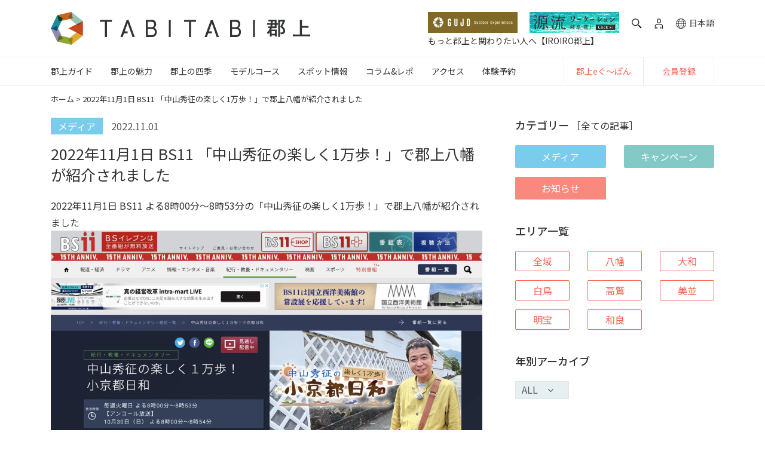

--- FILE ---
content_type: text/html; charset=UTF-8
request_url: https://tabitabigujo.com/news/media/bs11_gujohachiman20221101/
body_size: 23077
content:
<!DOCTYPE html><html lang="ja"><head><meta charset="UTF-8"><meta http-equiv="X-UA-Compatible" content="IE=edge,chrome=1"><meta name="viewport" content="width=device-width, initial-scale=1, shrink-to-fit=no"><meta name="format-detection" content="telephone=no"><meta name="thumbnail" content="">  <script>(function(w, d, s, l, i) {
             w[l] = w[l] || [];
             w[l].push({
                 'gtm.start': new Date().getTime(),
                 event: 'gtm.js'
             });
             var f = d.getElementsByTagName(s)[0],
                 j = d.createElement(s),
                 dl = l != 'dataLayer' ? '&l=' + l : '';
             j.async = true;
             j.src =
                 'https://www.googletagmanager.com/gtm.js?id=' + i + dl;
             f.parentNode.insertBefore(j, f);
         })(window, document, 'script', 'dataLayer', 'GTM-KKLSNV8');</script> <link rel="icon" href="/wp-content/themes/tabitabigujo/assets/img/favicon/favicon.ico" sizes="any"><link rel="shortcut icon" href="/wp-content/themes/tabitabigujo/assets/img/favicon/favicon.ico" type="image/vnd.microsoft.icon"><link rel="apple-touch-icon" href="/wp-content/themes/tabitabigujo/assets/img/favicon/appletouch-icon.png" sizes="180x180"><link rel="icon" type="image/png" href="https://tabitabigujo.com/wp-content/themes/tabitabigujo/assets/img/tabitabi-favicon.png" sizes="192x192"><link rel="stylesheet" href="https://tabitabigujo.com/wp-content/cache/autoptimize/1/css/autoptimize_single_ca5d611a48b85e4589b2b635baff008e.css"><link rel="stylesheet" href="https://tabitabigujo.com/wp-content/cache/autoptimize/1/css/autoptimize_single_0131dbf1c8abe17dc464f94e41248e77.css"><link rel="stylesheet" href="https://tabitabigujo.com/wp-content/cache/autoptimize/1/css/autoptimize_single_378d395aaedbe4d3c117cf1eddecd115.css"><link rel="stylesheet" href="https://tabitabigujo.com/wp-content/themes/tabitabigujo/assets/css/hachiman_izakaya/splide-core.min.css"><link rel="alternate" href="https://tabitabigujo.com/news/media/bs11_gujohachiman20221101/" hreflang="ja"><link rel="alternate" href="https://en.tabitabigujo.com/news/media/bs11_gujohachiman20221101/" hreflang="en-us"><link rel="alternate" href="https://en.tabitabigujo.com/news/media/bs11_gujohachiman20221101/" hreflang="en-gb"><link rel="alternate" href="https://en.tabitabigujo.com/news/media/bs11_gujohachiman20221101/" hreflang="en-ca"><link rel="alternate" href="https://en.tabitabigujo.com/news/media/bs11_gujohachiman20221101/" hreflang="zh"><link rel="alternate" href="https://en.tabitabigujo.com/news/media/bs11_gujohachiman20221101/" hreflang="zh-Hans"><link rel="alternate" href="https://en.tabitabigujo.com/news/media/bs11_gujohachiman20221101/" hreflang="de">  <script data-cfasync="false" data-no-defer="1" data-no-minify="1" data-no-optimize="1">var ewww_webp_supported=!1;function check_webp_feature(A,e){var w;e=void 0!==e?e:function(){},ewww_webp_supported?e(ewww_webp_supported):((w=new Image).onload=function(){ewww_webp_supported=0<w.width&&0<w.height,e&&e(ewww_webp_supported)},w.onerror=function(){e&&e(!1)},w.src="data:image/webp;base64,"+{alpha:"UklGRkoAAABXRUJQVlA4WAoAAAAQAAAAAAAAAAAAQUxQSAwAAAARBxAR/Q9ERP8DAABWUDggGAAAABQBAJ0BKgEAAQAAAP4AAA3AAP7mtQAAAA=="}[A])}check_webp_feature("alpha");</script><script data-cfasync="false" data-no-defer="1" data-no-minify="1" data-no-optimize="1">var Arrive=function(c,w){"use strict";if(c.MutationObserver&&"undefined"!=typeof HTMLElement){var r,a=0,u=(r=HTMLElement.prototype.matches||HTMLElement.prototype.webkitMatchesSelector||HTMLElement.prototype.mozMatchesSelector||HTMLElement.prototype.msMatchesSelector,{matchesSelector:function(e,t){return e instanceof HTMLElement&&r.call(e,t)},addMethod:function(e,t,r){var a=e[t];e[t]=function(){return r.length==arguments.length?r.apply(this,arguments):"function"==typeof a?a.apply(this,arguments):void 0}},callCallbacks:function(e,t){t&&t.options.onceOnly&&1==t.firedElems.length&&(e=[e[0]]);for(var r,a=0;r=e[a];a++)r&&r.callback&&r.callback.call(r.elem,r.elem);t&&t.options.onceOnly&&1==t.firedElems.length&&t.me.unbindEventWithSelectorAndCallback.call(t.target,t.selector,t.callback)},checkChildNodesRecursively:function(e,t,r,a){for(var i,n=0;i=e[n];n++)r(i,t,a)&&a.push({callback:t.callback,elem:i}),0<i.childNodes.length&&u.checkChildNodesRecursively(i.childNodes,t,r,a)},mergeArrays:function(e,t){var r,a={};for(r in e)e.hasOwnProperty(r)&&(a[r]=e[r]);for(r in t)t.hasOwnProperty(r)&&(a[r]=t[r]);return a},toElementsArray:function(e){return e=void 0!==e&&("number"!=typeof e.length||e===c)?[e]:e}}),e=(l.prototype.addEvent=function(e,t,r,a){a={target:e,selector:t,options:r,callback:a,firedElems:[]};return this._beforeAdding&&this._beforeAdding(a),this._eventsBucket.push(a),a},l.prototype.removeEvent=function(e){for(var t,r=this._eventsBucket.length-1;t=this._eventsBucket[r];r--)e(t)&&(this._beforeRemoving&&this._beforeRemoving(t),(t=this._eventsBucket.splice(r,1))&&t.length&&(t[0].callback=null))},l.prototype.beforeAdding=function(e){this._beforeAdding=e},l.prototype.beforeRemoving=function(e){this._beforeRemoving=e},l),t=function(i,n){var o=new e,l=this,s={fireOnAttributesModification:!1};return o.beforeAdding(function(t){var e=t.target;e!==c.document&&e!==c||(e=document.getElementsByTagName("html")[0]);var r=new MutationObserver(function(e){n.call(this,e,t)}),a=i(t.options);r.observe(e,a),t.observer=r,t.me=l}),o.beforeRemoving(function(e){e.observer.disconnect()}),this.bindEvent=function(e,t,r){t=u.mergeArrays(s,t);for(var a=u.toElementsArray(this),i=0;i<a.length;i++)o.addEvent(a[i],e,t,r)},this.unbindEvent=function(){var r=u.toElementsArray(this);o.removeEvent(function(e){for(var t=0;t<r.length;t++)if(this===w||e.target===r[t])return!0;return!1})},this.unbindEventWithSelectorOrCallback=function(r){var a=u.toElementsArray(this),i=r,e="function"==typeof r?function(e){for(var t=0;t<a.length;t++)if((this===w||e.target===a[t])&&e.callback===i)return!0;return!1}:function(e){for(var t=0;t<a.length;t++)if((this===w||e.target===a[t])&&e.selector===r)return!0;return!1};o.removeEvent(e)},this.unbindEventWithSelectorAndCallback=function(r,a){var i=u.toElementsArray(this);o.removeEvent(function(e){for(var t=0;t<i.length;t++)if((this===w||e.target===i[t])&&e.selector===r&&e.callback===a)return!0;return!1})},this},i=new function(){var s={fireOnAttributesModification:!1,onceOnly:!1,existing:!1};function n(e,t,r){return!(!u.matchesSelector(e,t.selector)||(e._id===w&&(e._id=a++),-1!=t.firedElems.indexOf(e._id)))&&(t.firedElems.push(e._id),!0)}var c=(i=new t(function(e){var t={attributes:!1,childList:!0,subtree:!0};return e.fireOnAttributesModification&&(t.attributes=!0),t},function(e,i){e.forEach(function(e){var t=e.addedNodes,r=e.target,a=[];null!==t&&0<t.length?u.checkChildNodesRecursively(t,i,n,a):"attributes"===e.type&&n(r,i)&&a.push({callback:i.callback,elem:r}),u.callCallbacks(a,i)})})).bindEvent;return i.bindEvent=function(e,t,r){t=void 0===r?(r=t,s):u.mergeArrays(s,t);var a=u.toElementsArray(this);if(t.existing){for(var i=[],n=0;n<a.length;n++)for(var o=a[n].querySelectorAll(e),l=0;l<o.length;l++)i.push({callback:r,elem:o[l]});if(t.onceOnly&&i.length)return r.call(i[0].elem,i[0].elem);setTimeout(u.callCallbacks,1,i)}c.call(this,e,t,r)},i},o=new function(){var a={};function i(e,t){return u.matchesSelector(e,t.selector)}var n=(o=new t(function(){return{childList:!0,subtree:!0}},function(e,r){e.forEach(function(e){var t=e.removedNodes,e=[];null!==t&&0<t.length&&u.checkChildNodesRecursively(t,r,i,e),u.callCallbacks(e,r)})})).bindEvent;return o.bindEvent=function(e,t,r){t=void 0===r?(r=t,a):u.mergeArrays(a,t),n.call(this,e,t,r)},o};d(HTMLElement.prototype),d(NodeList.prototype),d(HTMLCollection.prototype),d(HTMLDocument.prototype),d(Window.prototype);var n={};return s(i,n,"unbindAllArrive"),s(o,n,"unbindAllLeave"),n}function l(){this._eventsBucket=[],this._beforeAdding=null,this._beforeRemoving=null}function s(e,t,r){u.addMethod(t,r,e.unbindEvent),u.addMethod(t,r,e.unbindEventWithSelectorOrCallback),u.addMethod(t,r,e.unbindEventWithSelectorAndCallback)}function d(e){e.arrive=i.bindEvent,s(i,e,"unbindArrive"),e.leave=o.bindEvent,s(o,e,"unbindLeave")}}(window,void 0),ewww_webp_supported=!1;function check_webp_feature(e,t){var r;ewww_webp_supported?t(ewww_webp_supported):((r=new Image).onload=function(){ewww_webp_supported=0<r.width&&0<r.height,t(ewww_webp_supported)},r.onerror=function(){t(!1)},r.src="data:image/webp;base64,"+{alpha:"UklGRkoAAABXRUJQVlA4WAoAAAAQAAAAAAAAAAAAQUxQSAwAAAARBxAR/Q9ERP8DAABWUDggGAAAABQBAJ0BKgEAAQAAAP4AAA3AAP7mtQAAAA==",animation:"UklGRlIAAABXRUJQVlA4WAoAAAASAAAAAAAAAAAAQU5JTQYAAAD/////AABBTk1GJgAAAAAAAAAAAAAAAAAAAGQAAABWUDhMDQAAAC8AAAAQBxAREYiI/gcA"}[e])}function ewwwLoadImages(e){if(e){for(var t=document.querySelectorAll(".batch-image img, .image-wrapper a, .ngg-pro-masonry-item a, .ngg-galleria-offscreen-seo-wrapper a"),r=0,a=t.length;r<a;r++)ewwwAttr(t[r],"data-src",t[r].getAttribute("data-webp")),ewwwAttr(t[r],"data-thumbnail",t[r].getAttribute("data-webp-thumbnail"));for(var i=document.querySelectorAll("div.woocommerce-product-gallery__image"),r=0,a=i.length;r<a;r++)ewwwAttr(i[r],"data-thumb",i[r].getAttribute("data-webp-thumb"))}for(var n=document.querySelectorAll("video"),r=0,a=n.length;r<a;r++)ewwwAttr(n[r],"poster",e?n[r].getAttribute("data-poster-webp"):n[r].getAttribute("data-poster-image"));for(var o,l=document.querySelectorAll("img.ewww_webp_lazy_load"),r=0,a=l.length;r<a;r++)e&&(ewwwAttr(l[r],"data-lazy-srcset",l[r].getAttribute("data-lazy-srcset-webp")),ewwwAttr(l[r],"data-srcset",l[r].getAttribute("data-srcset-webp")),ewwwAttr(l[r],"data-lazy-src",l[r].getAttribute("data-lazy-src-webp")),ewwwAttr(l[r],"data-src",l[r].getAttribute("data-src-webp")),ewwwAttr(l[r],"data-orig-file",l[r].getAttribute("data-webp-orig-file")),ewwwAttr(l[r],"data-medium-file",l[r].getAttribute("data-webp-medium-file")),ewwwAttr(l[r],"data-large-file",l[r].getAttribute("data-webp-large-file")),null!=(o=l[r].getAttribute("srcset"))&&!1!==o&&o.includes("R0lGOD")&&ewwwAttr(l[r],"src",l[r].getAttribute("data-lazy-src-webp"))),l[r].className=l[r].className.replace(/\bewww_webp_lazy_load\b/,"");for(var s=document.querySelectorAll(".ewww_webp"),r=0,a=s.length;r<a;r++)e?(ewwwAttr(s[r],"srcset",s[r].getAttribute("data-srcset-webp")),ewwwAttr(s[r],"src",s[r].getAttribute("data-src-webp")),ewwwAttr(s[r],"data-orig-file",s[r].getAttribute("data-webp-orig-file")),ewwwAttr(s[r],"data-medium-file",s[r].getAttribute("data-webp-medium-file")),ewwwAttr(s[r],"data-large-file",s[r].getAttribute("data-webp-large-file")),ewwwAttr(s[r],"data-large_image",s[r].getAttribute("data-webp-large_image")),ewwwAttr(s[r],"data-src",s[r].getAttribute("data-webp-src"))):(ewwwAttr(s[r],"srcset",s[r].getAttribute("data-srcset-img")),ewwwAttr(s[r],"src",s[r].getAttribute("data-src-img"))),s[r].className=s[r].className.replace(/\bewww_webp\b/,"ewww_webp_loaded");window.jQuery&&jQuery.fn.isotope&&jQuery.fn.imagesLoaded&&(jQuery(".fusion-posts-container-infinite").imagesLoaded(function(){jQuery(".fusion-posts-container-infinite").hasClass("isotope")&&jQuery(".fusion-posts-container-infinite").isotope()}),jQuery(".fusion-portfolio:not(.fusion-recent-works) .fusion-portfolio-wrapper").imagesLoaded(function(){jQuery(".fusion-portfolio:not(.fusion-recent-works) .fusion-portfolio-wrapper").isotope()}))}function ewwwWebPInit(e){ewwwLoadImages(e),ewwwNggLoadGalleries(e),document.arrive(".ewww_webp",function(){ewwwLoadImages(e)}),document.arrive(".ewww_webp_lazy_load",function(){ewwwLoadImages(e)}),document.arrive("videos",function(){ewwwLoadImages(e)}),"loading"==document.readyState?document.addEventListener("DOMContentLoaded",ewwwJSONParserInit):("undefined"!=typeof galleries&&ewwwNggParseGalleries(e),ewwwWooParseVariations(e))}function ewwwAttr(e,t,r){null!=r&&!1!==r&&e.setAttribute(t,r)}function ewwwJSONParserInit(){"undefined"!=typeof galleries&&check_webp_feature("alpha",ewwwNggParseGalleries),check_webp_feature("alpha",ewwwWooParseVariations)}function ewwwWooParseVariations(e){if(e)for(var t=document.querySelectorAll("form.variations_form"),r=0,a=t.length;r<a;r++){var i=t[r].getAttribute("data-product_variations"),n=!1;try{for(var o in i=JSON.parse(i))void 0!==i[o]&&void 0!==i[o].image&&(void 0!==i[o].image.src_webp&&(i[o].image.src=i[o].image.src_webp,n=!0),void 0!==i[o].image.srcset_webp&&(i[o].image.srcset=i[o].image.srcset_webp,n=!0),void 0!==i[o].image.full_src_webp&&(i[o].image.full_src=i[o].image.full_src_webp,n=!0),void 0!==i[o].image.gallery_thumbnail_src_webp&&(i[o].image.gallery_thumbnail_src=i[o].image.gallery_thumbnail_src_webp,n=!0),void 0!==i[o].image.thumb_src_webp&&(i[o].image.thumb_src=i[o].image.thumb_src_webp,n=!0));n&&ewwwAttr(t[r],"data-product_variations",JSON.stringify(i))}catch(e){}}}function ewwwNggParseGalleries(e){if(e)for(var t in galleries){var r=galleries[t];galleries[t].images_list=ewwwNggParseImageList(r.images_list)}}function ewwwNggLoadGalleries(e){e&&document.addEventListener("ngg.galleria.themeadded",function(e,t){window.ngg_galleria._create_backup=window.ngg_galleria.create,window.ngg_galleria.create=function(e,t){var r=$(e).data("id");return galleries["gallery_"+r].images_list=ewwwNggParseImageList(galleries["gallery_"+r].images_list),window.ngg_galleria._create_backup(e,t)}})}function ewwwNggParseImageList(e){for(var t in e){var r=e[t];if(void 0!==r["image-webp"]&&(e[t].image=r["image-webp"],delete e[t]["image-webp"]),void 0!==r["thumb-webp"]&&(e[t].thumb=r["thumb-webp"],delete e[t]["thumb-webp"]),void 0!==r.full_image_webp&&(e[t].full_image=r.full_image_webp,delete e[t].full_image_webp),void 0!==r.srcsets)for(var a in r.srcsets)nggSrcset=r.srcsets[a],void 0!==r.srcsets[a+"-webp"]&&(e[t].srcsets[a]=r.srcsets[a+"-webp"],delete e[t].srcsets[a+"-webp"]);if(void 0!==r.full_srcsets)for(var i in r.full_srcsets)nggFSrcset=r.full_srcsets[i],void 0!==r.full_srcsets[i+"-webp"]&&(e[t].full_srcsets[i]=r.full_srcsets[i+"-webp"],delete e[t].full_srcsets[i+"-webp"])}return e}check_webp_feature("alpha",ewwwWebPInit);</script><meta name='robots' content='index, follow, max-image-preview:large, max-snippet:-1, max-video-preview:-1' /> <script>var ajaxurl = 'https://tabitabigujo.com/wp-admin/admin-ajax.php';</script> <title>2022年11月1日 BS11 「中山秀征の楽しく1万歩！」で郡上八幡が紹介されました | 【TABITABI郡上】</title><link rel="canonical" href="https://tabitabigujo.com/news/media/bs11_gujohachiman20221101/" /><meta property="og:locale" content="ja_JP" /><meta property="og:type" content="article" /><meta property="og:title" content="2022年11月1日 BS11 「中山秀征の楽しく1万歩！」で郡上八幡が紹介されました | 【TABITABI郡上】" /><meta property="og:description" content="2022年11月1日 BS11 よる8時00分～8時53分の「中山秀征の楽しく1万歩！」で郡上八幡が紹介されました 中山秀征の楽しく1万歩！ 公式Webサイトを見る &nbsp; &nbsp; 【関連記事】 【エリアガイ [&hellip;]" /><meta property="og:url" content="https://tabitabigujo.com/news/media/bs11_gujohachiman20221101/" /><meta property="og:site_name" content="【TABITABI郡上】" /><meta property="article:publisher" content="https://www.facebook.com/tabitabi.gujo" /><meta property="article:published_time" content="2022-11-01T10:00:02+00:00" /><meta property="article:modified_time" content="2022-10-28T08:18:47+00:00" /><meta property="og:image" content="https://cdn.tabitabigujo.com/2022/10/6f7503e7-b3e6890779f0f18ce8b33368de996aed-scaled.jpg" /><meta name="author" content="郡上市観光連盟" /><meta name="twitter:card" content="summary_large_image" /><meta name="twitter:creator" content="@tabitabi_gujo" /><meta name="twitter:site" content="@tabitabi_gujo" /><meta name="twitter:label1" content="執筆者" /><meta name="twitter:data1" content="郡上市観光連盟" /> <script type="application/ld+json" class="yoast-schema-graph">{"@context":"https://schema.org","@graph":[{"@type":"Article","@id":"https://tabitabigujo.com/news/media/bs11_gujohachiman20221101/#article","isPartOf":{"@id":"https://tabitabigujo.com/news/media/bs11_gujohachiman20221101/"},"author":{"name":"郡上市観光連盟","@id":"https://tabitabigujo.com/#/schema/person/9419970be1d8a8b192183f96b9fe9e37"},"headline":"2022年11月1日 BS11 「中山秀征の楽しく1万歩！」で郡上八幡が紹介されました","datePublished":"2022-11-01T10:00:02+00:00","dateModified":"2022-10-28T08:18:47+00:00","mainEntityOfPage":{"@id":"https://tabitabigujo.com/news/media/bs11_gujohachiman20221101/"},"wordCount":10,"commentCount":0,"publisher":{"@id":"https://tabitabigujo.com/#organization"},"image":{"@id":"https://tabitabigujo.com/news/media/bs11_gujohachiman20221101/#primaryimage"},"thumbnailUrl":"https://cdn.tabitabigujo.com/2022/10/6f7503e7-b3e6890779f0f18ce8b33368de996aed-scaled.jpg","articleSection":["観光ニュース","メディア"],"inLanguage":"ja","potentialAction":[{"@type":"CommentAction","name":"Comment","target":["https://tabitabigujo.com/news/media/bs11_gujohachiman20221101/#respond"]}]},{"@type":"WebPage","@id":"https://tabitabigujo.com/news/media/bs11_gujohachiman20221101/","url":"https://tabitabigujo.com/news/media/bs11_gujohachiman20221101/","name":"2022年11月1日 BS11 「中山秀征の楽しく1万歩！」で郡上八幡が紹介されました | 【TABITABI郡上】","isPartOf":{"@id":"https://tabitabigujo.com/#website"},"primaryImageOfPage":{"@id":"https://tabitabigujo.com/news/media/bs11_gujohachiman20221101/#primaryimage"},"image":{"@id":"https://tabitabigujo.com/news/media/bs11_gujohachiman20221101/#primaryimage"},"thumbnailUrl":"https://cdn.tabitabigujo.com/2022/10/6f7503e7-b3e6890779f0f18ce8b33368de996aed-scaled.jpg","datePublished":"2022-11-01T10:00:02+00:00","dateModified":"2022-10-28T08:18:47+00:00","breadcrumb":{"@id":"https://tabitabigujo.com/news/media/bs11_gujohachiman20221101/#breadcrumb"},"inLanguage":"ja","potentialAction":[{"@type":"ReadAction","target":["https://tabitabigujo.com/news/media/bs11_gujohachiman20221101/"]}]},{"@type":"ImageObject","inLanguage":"ja","@id":"https://tabitabigujo.com/news/media/bs11_gujohachiman20221101/#primaryimage","url":"https://cdn.tabitabigujo.com/2022/10/6f7503e7-b3e6890779f0f18ce8b33368de996aed-scaled.jpg","contentUrl":"https://cdn.tabitabigujo.com/2022/10/6f7503e7-b3e6890779f0f18ce8b33368de996aed-scaled.jpg"},{"@type":"BreadcrumbList","@id":"https://tabitabigujo.com/news/media/bs11_gujohachiman20221101/#breadcrumb","itemListElement":[{"@type":"ListItem","position":1,"name":"ホーム","item":"https://tabitabigujo.com/"},{"@type":"ListItem","position":2,"name":"2022年11月1日 BS11 「中山秀征の楽しく1万歩！」で郡上八幡が紹介されました"}]},{"@type":"WebSite","@id":"https://tabitabigujo.com/#website","url":"https://tabitabigujo.com/","name":"【TABITABI郡上】","description":"【公式】岐阜県郡上市の魅力が満載！日本三大民謡踊りの「郡上おどり」、西日本最大級のスキーリゾート「高鷲マウンテンズ」、登山(トレッキング)の名峰「大日ヶ岳」、郡上八幡城、阿弥陀ヶ滝、道の駅、古い町並み散策、明宝ハム、和良鮎など郡上市の7つの街（八幡、大和、白鳥、高鷲、美並、明宝、和良）を詳しくご紹介しております！。","publisher":{"@id":"https://tabitabigujo.com/#organization"},"potentialAction":[{"@type":"SearchAction","target":{"@type":"EntryPoint","urlTemplate":"https://tabitabigujo.com/?s={search_term_string}"},"query-input":"required name=search_term_string"}],"inLanguage":"ja"},{"@type":"Organization","@id":"https://tabitabigujo.com/#organization","name":"TABITABI郡上","url":"https://tabitabigujo.com/","logo":{"@type":"ImageObject","inLanguage":"ja","@id":"https://tabitabigujo.com/#/schema/logo/image/","url":"https://cdn.tabitabigujo.com/2020/10/0a588425-tabitabigujo_logo.png","contentUrl":"https://cdn.tabitabigujo.com/2020/10/0a588425-tabitabigujo_logo.png","width":848,"height":811,"caption":"TABITABI郡上"},"image":{"@id":"https://tabitabigujo.com/#/schema/logo/image/"},"sameAs":["https://www.facebook.com/tabitabi.gujo","https://twitter.com/tabitabi_gujo","https://www.instagram.com/tabitabi_gujo/","https://www.youtube.com/channel/UCb8b_-r7cU9t71mSixD25Tg"]},{"@type":"Person","@id":"https://tabitabigujo.com/#/schema/person/9419970be1d8a8b192183f96b9fe9e37","name":"郡上市観光連盟","image":{"@type":"ImageObject","inLanguage":"ja","@id":"https://tabitabigujo.com/#/schema/person/image/","url":"https://secure.gravatar.com/avatar/777ca29c167490523bd23084ac2e4545?s=96&d=mm&r=g","contentUrl":"https://secure.gravatar.com/avatar/777ca29c167490523bd23084ac2e4545?s=96&d=mm&r=g","caption":"郡上市観光連盟"},"url":"https://tabitabigujo.com/author/renmeiedit/"}]}</script> <link rel='dns-prefetch' href='//fonts.googleapis.com' /><link rel="alternate" type="application/rss+xml" title="【TABITABI郡上】 &raquo; 2022年11月1日 BS11 「中山秀征の楽しく1万歩！」で郡上八幡が紹介されました のコメントのフィード" href="https://tabitabigujo.com/news/media/bs11_gujohachiman20221101/feed/" /><link rel='stylesheet' id='wp-block-library-css' href='https://tabitabigujo.com/wp-includes/css/dist/block-library/style.min.css' type='text/css' media='all' /><style id='safe-svg-svg-icon-style-inline-css' type='text/css'>.safe-svg-cover{text-align:center}.safe-svg-cover .safe-svg-inside{display:inline-block;max-width:100%}.safe-svg-cover svg{height:100%;max-height:100%;max-width:100%;width:100%}</style><link rel='stylesheet' id='classic-theme-styles-css' href='https://tabitabigujo.com/wp-includes/css/classic-themes.min.css' type='text/css' media='all' /><style id='global-styles-inline-css' type='text/css'>body{--wp--preset--color--black: #000000;--wp--preset--color--cyan-bluish-gray: #abb8c3;--wp--preset--color--white: #ffffff;--wp--preset--color--pale-pink: #f78da7;--wp--preset--color--vivid-red: #cf2e2e;--wp--preset--color--luminous-vivid-orange: #ff6900;--wp--preset--color--luminous-vivid-amber: #fcb900;--wp--preset--color--light-green-cyan: #7bdcb5;--wp--preset--color--vivid-green-cyan: #00d084;--wp--preset--color--pale-cyan-blue: #8ed1fc;--wp--preset--color--vivid-cyan-blue: #0693e3;--wp--preset--color--vivid-purple: #9b51e0;--wp--preset--gradient--vivid-cyan-blue-to-vivid-purple: linear-gradient(135deg,rgba(6,147,227,1) 0%,rgb(155,81,224) 100%);--wp--preset--gradient--light-green-cyan-to-vivid-green-cyan: linear-gradient(135deg,rgb(122,220,180) 0%,rgb(0,208,130) 100%);--wp--preset--gradient--luminous-vivid-amber-to-luminous-vivid-orange: linear-gradient(135deg,rgba(252,185,0,1) 0%,rgba(255,105,0,1) 100%);--wp--preset--gradient--luminous-vivid-orange-to-vivid-red: linear-gradient(135deg,rgba(255,105,0,1) 0%,rgb(207,46,46) 100%);--wp--preset--gradient--very-light-gray-to-cyan-bluish-gray: linear-gradient(135deg,rgb(238,238,238) 0%,rgb(169,184,195) 100%);--wp--preset--gradient--cool-to-warm-spectrum: linear-gradient(135deg,rgb(74,234,220) 0%,rgb(151,120,209) 20%,rgb(207,42,186) 40%,rgb(238,44,130) 60%,rgb(251,105,98) 80%,rgb(254,248,76) 100%);--wp--preset--gradient--blush-light-purple: linear-gradient(135deg,rgb(255,206,236) 0%,rgb(152,150,240) 100%);--wp--preset--gradient--blush-bordeaux: linear-gradient(135deg,rgb(254,205,165) 0%,rgb(254,45,45) 50%,rgb(107,0,62) 100%);--wp--preset--gradient--luminous-dusk: linear-gradient(135deg,rgb(255,203,112) 0%,rgb(199,81,192) 50%,rgb(65,88,208) 100%);--wp--preset--gradient--pale-ocean: linear-gradient(135deg,rgb(255,245,203) 0%,rgb(182,227,212) 50%,rgb(51,167,181) 100%);--wp--preset--gradient--electric-grass: linear-gradient(135deg,rgb(202,248,128) 0%,rgb(113,206,126) 100%);--wp--preset--gradient--midnight: linear-gradient(135deg,rgb(2,3,129) 0%,rgb(40,116,252) 100%);--wp--preset--duotone--dark-grayscale: url('#wp-duotone-dark-grayscale');--wp--preset--duotone--grayscale: url('#wp-duotone-grayscale');--wp--preset--duotone--purple-yellow: url('#wp-duotone-purple-yellow');--wp--preset--duotone--blue-red: url('#wp-duotone-blue-red');--wp--preset--duotone--midnight: url('#wp-duotone-midnight');--wp--preset--duotone--magenta-yellow: url('#wp-duotone-magenta-yellow');--wp--preset--duotone--purple-green: url('#wp-duotone-purple-green');--wp--preset--duotone--blue-orange: url('#wp-duotone-blue-orange');--wp--preset--font-size--small: 13px;--wp--preset--font-size--medium: 20px;--wp--preset--font-size--large: 36px;--wp--preset--font-size--x-large: 42px;--wp--preset--spacing--20: 0.44rem;--wp--preset--spacing--30: 0.67rem;--wp--preset--spacing--40: 1rem;--wp--preset--spacing--50: 1.5rem;--wp--preset--spacing--60: 2.25rem;--wp--preset--spacing--70: 3.38rem;--wp--preset--spacing--80: 5.06rem;--wp--preset--shadow--natural: 6px 6px 9px rgba(0, 0, 0, 0.2);--wp--preset--shadow--deep: 12px 12px 50px rgba(0, 0, 0, 0.4);--wp--preset--shadow--sharp: 6px 6px 0px rgba(0, 0, 0, 0.2);--wp--preset--shadow--outlined: 6px 6px 0px -3px rgba(255, 255, 255, 1), 6px 6px rgba(0, 0, 0, 1);--wp--preset--shadow--crisp: 6px 6px 0px rgba(0, 0, 0, 1);}:where(.is-layout-flex){gap: 0.5em;}body .is-layout-flow > .alignleft{float: left;margin-inline-start: 0;margin-inline-end: 2em;}body .is-layout-flow > .alignright{float: right;margin-inline-start: 2em;margin-inline-end: 0;}body .is-layout-flow > .aligncenter{margin-left: auto !important;margin-right: auto !important;}body .is-layout-constrained > .alignleft{float: left;margin-inline-start: 0;margin-inline-end: 2em;}body .is-layout-constrained > .alignright{float: right;margin-inline-start: 2em;margin-inline-end: 0;}body .is-layout-constrained > .aligncenter{margin-left: auto !important;margin-right: auto !important;}body .is-layout-constrained > :where(:not(.alignleft):not(.alignright):not(.alignfull)){max-width: var(--wp--style--global--content-size);margin-left: auto !important;margin-right: auto !important;}body .is-layout-constrained > .alignwide{max-width: var(--wp--style--global--wide-size);}body .is-layout-flex{display: flex;}body .is-layout-flex{flex-wrap: wrap;align-items: center;}body .is-layout-flex > *{margin: 0;}:where(.wp-block-columns.is-layout-flex){gap: 2em;}.has-black-color{color: var(--wp--preset--color--black) !important;}.has-cyan-bluish-gray-color{color: var(--wp--preset--color--cyan-bluish-gray) !important;}.has-white-color{color: var(--wp--preset--color--white) !important;}.has-pale-pink-color{color: var(--wp--preset--color--pale-pink) !important;}.has-vivid-red-color{color: var(--wp--preset--color--vivid-red) !important;}.has-luminous-vivid-orange-color{color: var(--wp--preset--color--luminous-vivid-orange) !important;}.has-luminous-vivid-amber-color{color: var(--wp--preset--color--luminous-vivid-amber) !important;}.has-light-green-cyan-color{color: var(--wp--preset--color--light-green-cyan) !important;}.has-vivid-green-cyan-color{color: var(--wp--preset--color--vivid-green-cyan) !important;}.has-pale-cyan-blue-color{color: var(--wp--preset--color--pale-cyan-blue) !important;}.has-vivid-cyan-blue-color{color: var(--wp--preset--color--vivid-cyan-blue) !important;}.has-vivid-purple-color{color: var(--wp--preset--color--vivid-purple) !important;}.has-black-background-color{background-color: var(--wp--preset--color--black) !important;}.has-cyan-bluish-gray-background-color{background-color: var(--wp--preset--color--cyan-bluish-gray) !important;}.has-white-background-color{background-color: var(--wp--preset--color--white) !important;}.has-pale-pink-background-color{background-color: var(--wp--preset--color--pale-pink) !important;}.has-vivid-red-background-color{background-color: var(--wp--preset--color--vivid-red) !important;}.has-luminous-vivid-orange-background-color{background-color: var(--wp--preset--color--luminous-vivid-orange) !important;}.has-luminous-vivid-amber-background-color{background-color: var(--wp--preset--color--luminous-vivid-amber) !important;}.has-light-green-cyan-background-color{background-color: var(--wp--preset--color--light-green-cyan) !important;}.has-vivid-green-cyan-background-color{background-color: var(--wp--preset--color--vivid-green-cyan) !important;}.has-pale-cyan-blue-background-color{background-color: var(--wp--preset--color--pale-cyan-blue) !important;}.has-vivid-cyan-blue-background-color{background-color: var(--wp--preset--color--vivid-cyan-blue) !important;}.has-vivid-purple-background-color{background-color: var(--wp--preset--color--vivid-purple) !important;}.has-black-border-color{border-color: var(--wp--preset--color--black) !important;}.has-cyan-bluish-gray-border-color{border-color: var(--wp--preset--color--cyan-bluish-gray) !important;}.has-white-border-color{border-color: var(--wp--preset--color--white) !important;}.has-pale-pink-border-color{border-color: var(--wp--preset--color--pale-pink) !important;}.has-vivid-red-border-color{border-color: var(--wp--preset--color--vivid-red) !important;}.has-luminous-vivid-orange-border-color{border-color: var(--wp--preset--color--luminous-vivid-orange) !important;}.has-luminous-vivid-amber-border-color{border-color: var(--wp--preset--color--luminous-vivid-amber) !important;}.has-light-green-cyan-border-color{border-color: var(--wp--preset--color--light-green-cyan) !important;}.has-vivid-green-cyan-border-color{border-color: var(--wp--preset--color--vivid-green-cyan) !important;}.has-pale-cyan-blue-border-color{border-color: var(--wp--preset--color--pale-cyan-blue) !important;}.has-vivid-cyan-blue-border-color{border-color: var(--wp--preset--color--vivid-cyan-blue) !important;}.has-vivid-purple-border-color{border-color: var(--wp--preset--color--vivid-purple) !important;}.has-vivid-cyan-blue-to-vivid-purple-gradient-background{background: var(--wp--preset--gradient--vivid-cyan-blue-to-vivid-purple) !important;}.has-light-green-cyan-to-vivid-green-cyan-gradient-background{background: var(--wp--preset--gradient--light-green-cyan-to-vivid-green-cyan) !important;}.has-luminous-vivid-amber-to-luminous-vivid-orange-gradient-background{background: var(--wp--preset--gradient--luminous-vivid-amber-to-luminous-vivid-orange) !important;}.has-luminous-vivid-orange-to-vivid-red-gradient-background{background: var(--wp--preset--gradient--luminous-vivid-orange-to-vivid-red) !important;}.has-very-light-gray-to-cyan-bluish-gray-gradient-background{background: var(--wp--preset--gradient--very-light-gray-to-cyan-bluish-gray) !important;}.has-cool-to-warm-spectrum-gradient-background{background: var(--wp--preset--gradient--cool-to-warm-spectrum) !important;}.has-blush-light-purple-gradient-background{background: var(--wp--preset--gradient--blush-light-purple) !important;}.has-blush-bordeaux-gradient-background{background: var(--wp--preset--gradient--blush-bordeaux) !important;}.has-luminous-dusk-gradient-background{background: var(--wp--preset--gradient--luminous-dusk) !important;}.has-pale-ocean-gradient-background{background: var(--wp--preset--gradient--pale-ocean) !important;}.has-electric-grass-gradient-background{background: var(--wp--preset--gradient--electric-grass) !important;}.has-midnight-gradient-background{background: var(--wp--preset--gradient--midnight) !important;}.has-small-font-size{font-size: var(--wp--preset--font-size--small) !important;}.has-medium-font-size{font-size: var(--wp--preset--font-size--medium) !important;}.has-large-font-size{font-size: var(--wp--preset--font-size--large) !important;}.has-x-large-font-size{font-size: var(--wp--preset--font-size--x-large) !important;}
.wp-block-navigation a:where(:not(.wp-element-button)){color: inherit;}
:where(.wp-block-columns.is-layout-flex){gap: 2em;}
.wp-block-pullquote{font-size: 1.5em;line-height: 1.6;}</style><link rel='stylesheet' id='wp-ulike-css' href='https://tabitabigujo.com/wp-content/plugins/wp-ulike/assets/css/wp-ulike.min.css?ver=4.7.0' type='text/css' media='all' /><link rel='stylesheet' id='update_2024-css' href='https://tabitabigujo.com/wp-content/cache/autoptimize/1/css/autoptimize_single_0131dbf1c8abe17dc464f94e41248e77.css' type='text/css' media='all' /><link rel='stylesheet' id='izakaya_2024-css' href='https://tabitabigujo.com/wp-content/cache/autoptimize/1/css/autoptimize_single_378d395aaedbe4d3c117cf1eddecd115.css' type='text/css' media='all' /><link rel='stylesheet' id='splide_2024-css' href='https://tabitabigujo.com/wp-content/themes/tabitabigujo/assets/css/hachiman_izakaya/splide-core.min.css' type='text/css' media='all' /><link rel='stylesheet' id='bs_css_01-css' href='https://tabitabigujo.com/wp-content/themes/tabitabigujo/assets/css/bootstrap.min.css' type='text/css' media='all' /><link rel='stylesheet' id='bs_css_02-css' href='https://tabitabigujo.com/wp-content/cache/autoptimize/1/css/autoptimize_single_8fc50524f6f7de3f0da759d3f0ff42d5.css' type='text/css' media='all' /><link rel='stylesheet' id='bs_css_03-css' href='https://tabitabigujo.com/wp-content/cache/autoptimize/1/css/autoptimize_single_934628c43853acf8f1648906c35e15c0.css' type='text/css' media='all' /><link rel='stylesheet' id='bs_css_04-css' href='https://tabitabigujo.com/wp-content/cache/autoptimize/1/css/autoptimize_single_6b1be4d5c7a9f660c7563ad1b4de0628.css' type='text/css' media='all' /><link rel='stylesheet' id='bs_css_05-css' href='https://tabitabigujo.com/wp-content/cache/autoptimize/1/css/autoptimize_single_bacae116ad096527ab5797d0dc8bc02a.css' type='text/css' media='all' /><link rel='stylesheet' id='bs_css_06-css' href='https://tabitabigujo.com/wp-content/themes/tabitabigujo/assets/css/hamburgers.min.css' type='text/css' media='all' /><link rel='stylesheet' id='bs_css_07-css' href='https://tabitabigujo.com/wp-content/cache/autoptimize/1/css/autoptimize_single_a0155d89a2d8d57edd06420feb46f6f1.css' type='text/css' media='all' /><link rel='stylesheet' id='bs_css_08-css' href='https://tabitabigujo.com/wp-content/cache/autoptimize/1/css/autoptimize_single_80a16036b0b86477506680134eec739b.css' type='text/css' media='all' /><link rel='stylesheet' id='googleFontsans-css' href='https://fonts.googleapis.com/css?family=Noto+Sans+JP:400,500,600,700,900&#038;display=swap&#038;subset=japanese' type='text/css' media='all' /><link rel='stylesheet' id='googleFontserif-css' href='https://fonts.googleapis.com/css?family=Noto+Serif+JP:600,700,900&#038;display=swap&#038;subset=japanese' type='text/css' media='all' /><link rel='stylesheet' id='slick_css_01-css' href='https://tabitabigujo.com/wp-content/cache/autoptimize/1/css/autoptimize_single_f38b2db10e01b1572732a3191d538707.css' type='text/css' media='all' /><link rel='stylesheet' id='slick_css_02-css' href='https://tabitabigujo.com/wp-content/cache/autoptimize/1/css/autoptimize_single_f9faba678c4d6dcfdde69e5b11b37a2e.css' type='text/css' media='all' /><link rel='stylesheet' id='custom_css-css' href='https://tabitabigujo.com/wp-content/themes/tabitabigujo/assets/css/custom.min.css?ver=20260117173333' type='text/css' media='all' /><link rel='stylesheet' id='bs_css_10-css' href='https://tabitabigujo.com/wp-content/cache/autoptimize/1/css/autoptimize_single_c9202a5d24dd3372cc99f1542373157b.css' type='text/css' media='all' /><link rel='stylesheet' id='bs_css_10_1-css' href='https://tabitabigujo.com/wp-content/themes/tabitabigujo/assets/vendor/icon-awesome/css/font-awesome.min.css' type='text/css' media='all' /><link rel='stylesheet' id='bs_css_11-css' href='https://tabitabigujo.com/wp-content/cache/autoptimize/1/css/autoptimize_single_8fc8d069e0830dc0a4dbcfa9180212dc.css' type='text/css' media='all' /><link rel='stylesheet' id='bs_css_12-css' href='https://tabitabigujo.com/wp-content/cache/autoptimize/1/css/autoptimize_single_80a16036b0b86477506680134eec739b.css' type='text/css' media='all' /><link rel='stylesheet' id='bs_css_13-css' href='https://tabitabigujo.com/wp-content/cache/autoptimize/1/css/autoptimize_single_cbbb983429c92caabda2000c35398e8a.css' type='text/css' media='all' /><link rel='stylesheet' id='bs_css_14-css' href='https://tabitabigujo.com/wp-content/themes/tabitabigujo/assets/vendor/cubeportfolio-full/cubeportfolio/css/cubeportfolio.min.css' type='text/css' media='all' /><link rel='stylesheet' id='modal_css_1-css' href='https://tabitabigujo.com/wp-content/cache/autoptimize/1/css/autoptimize_single_9334300b202b45732624f72933c21d68.css' type='text/css' media='all' /><link rel='stylesheet' id='modal_css_2-css' href='https://tabitabigujo.com/wp-content/themes/tabitabigujo/assets/vendor/custombox/custombox.min.css' type='text/css' media='all' /><link rel='stylesheet' id='wp-members-css' href='https://tabitabigujo.com/wp-content/plugins/wp-members/assets/css/forms/generic-no-float.min.css?ver=3.4.9.5' type='text/css' media='all' /><link rel='stylesheet' id='simple-favorites-css' href='https://tabitabigujo.com/wp-content/cache/autoptimize/1/css/autoptimize_single_223005bf4fec8b3d40947cc804ab5b0d.css?ver=2.3.4' type='text/css' media='all' /> <script type='text/javascript' src='https://tabitabigujo.com/wp-content/themes/tabitabigujo/assets/vendor/jquery.min.js' id='js-jquery-js'></script> <script type='text/javascript' src='https://tabitabigujo.com/wp-content/themes/tabitabigujo/assets/vendor/jquery-migrate.min.js' id='js-jquery-02-js'></script> <script type='text/javascript' src='https://tabitabigujo.com/wp-content/themes/tabitabigujo/assets/vendor/popper.min.js' id='bs_js_01-js'></script> <link rel="https://api.w.org/" href="https://tabitabigujo.com/wp-json/" /><link rel="alternate" type="application/json" href="https://tabitabigujo.com/wp-json/wp/v2/posts/185105" /><link rel="alternate" type="application/json+oembed" href="https://tabitabigujo.com/wp-json/oembed/1.0/embed?url=https%3A%2F%2Ftabitabigujo.com%2Fnews%2Fmedia%2Fbs11_gujohachiman20221101%2F" /><link rel="alternate" type="text/xml+oembed" href="https://tabitabigujo.com/wp-json/oembed/1.0/embed?url=https%3A%2F%2Ftabitabigujo.com%2Fnews%2Fmedia%2Fbs11_gujohachiman20221101%2F&#038;format=xml" /><link rel="alternate" hreflang="x-default" href="https://tabitabigujo.com/news/media/bs11_gujohachiman20221101/" title="ja" /> <script>var ajaxUrl = 'https://tabitabigujo.com/wp-admin/admin-ajax.php';</script> <style type="text/css"></style><script type="text/javascript"></script> <script type="application/ld+json">{
             "@context": "http://schema.org",
             "@type": "WebSite",
             "name": "TABITABI郡上",
             "url": "https://tabitabigujo.com/"
         }</script>  <script type="text/javascript" language="javascript">var vc_pid = "888244999";</script> <script type="text/javascript" src="//aml.valuecommerce.com/vcdal.js" async></script> </head><body > <noscript><iframe src="https://www.googletagmanager.com/ns.html?id=GTM-KKLSNV8" height="0" width="0" style="display:none;visibility:hidden"></iframe></noscript>  <script>if (navigator.userAgent.indexOf('Windows') > 0) {
             var body = document.getElementsByTagName('body')[0];
             body.classList.add('win');
         }</script> <header id="js-header" class="u-header u-header--static u-header--show-hide u-header--change-appearance c-header__wrapper"  data-header-fix-moment="300" data-header-fix-effect="slide"><div class="container c-header__up-wrap c-header__staticNone"> <a href="/" class=""> <img src="/wp-content/themes/tabitabigujo/assets/img/header/header__logo.svg" class="c-header__logo u-h100per" alt="TABITABI郡上ロゴ"> </a><div class="c-header__up-wrap__right"><div class="c-dropdown"><dl class=""><dt class="c-header__login l-lgOnly"> <a href="/outdoor/" class="c-header__attention" class="header_goebanner" style="width: 150px;"> <picture> <source type="image/webp" srcset="https://storage.googleapis.com/cdn.tabitabigujo.com/img/header/header__goebanner-pc.webp"> <img src="https://storage.googleapis.com/cdn.tabitabigujo.com/img/header/header__goebanner-pc.jpg" alt="Gujo Outdoor experiences"> </picture> </a></dt></dl><div class="gujo_home_sliderArea container-fluid l-lgOnly mr-4" style="width: 150px; height: 35px;"><div class="gujo_home_slider_thumb_header slick-slider"> <a href="/e-goupon/" class="gujo_home_slider_main_pic c-header__attention slick-slide"> <img src="https://storage.googleapis.com/cdn.tabitabigujo.com/img/header/goupon_banner3.jpg" class=""> </a> <a href="https://genryu-workation.com/" target="_blank" class="gujo_home_slider_main_pic c-header__attention slick-slide"> <img src="https://storage.googleapis.com/cdn.tabitabigujo.com/img/header/header__workbanner-pc.jpg" class=""> </a> <a href="/search-stay/" class="gujo_home_slider_main_pic c-header__attention slick-slide"> <img src="https://storage.googleapis.com/cdn.tabitabigujo.com/img/header/header__tabikurabanner-pc.jpg" class=""> </a></div></div><style>.c-header__attention img {
            transition: .3s;
          }

          .c-header__attention img:hover {
            opacity: .8;
          }</style><dl class="l-mdOnly mt-2"><dt class="c-header__login c-header__loginSpicon"> <a href="#modal-search" id="click-search" data-modal-target="#modal-search" data-modal-effect="blur"> <svg> <use xlink:href="#header-search"></use> </svg> </a></dt></dl><dl class="mt-0 mt-lg-2"><dt class="c-header__login c-header__loginSpicon2"> <a href="https://mypage.tabitabigujo.com/" target="_blank"> <svg> <use xlink:href="#header-login"></use> </svg><p class="l-u_lgOnly">ログイン</p> </a></dt></dl><dl class="c-dropdown__item l-lgOnly mt-2"><dt class="c-dropdown__current c-dropdown__current-font"> <svg> <use xlink:href="#header-language"></use> </svg>日本語</dt><dd class="c-dropdown__list"><ul class="c-dropdown__list-warp"><li class="active"><a href="/">日本語</a></li><li><a href="https://en.tabitabigujo.com/">English</a></li></ul></dd></dl> <button class="navbar-toggler navbar-toggler-right btn c-header__humBtn-trg l-u_lgOnly" type="button" aria-label="Toggle navigation" aria-expanded="false" aria-controls="navBar" data-toggle="collapse" data-target="#navBar"> <span class="hamburger hamburger--slider c-header__humBtn"> <span class="hamburger-box"> <span class="hamburger-inner c-header__humBtn c-header__humLine"></span> </span> </span> </button></div><p class="c-header__up-wrap__right__text-link l-lgOnly"><a href="/iroiro-gujo/">もっと郡上と関わりたい人へ【IROIRO郡上】</a></p></div></div><div class="c-header__g-nav-wrapper"><div class="u-header__section u-header__section--light c-header__innerSp"><nav class="js-mega-menu navbar navbar-expand-lg c-header__g-nav"><div class="container c-header__container-fix"><div class="row l-u_lgOnly"><div class="col-12"><div class="c-dropdown"><dl class="c-dropdown__item l-u_lgOnly l-mgt25"><dt class="c-dropdown__current c-dropdown__current-font c-header__spLangWrap"><p class="c-header__spLang"> <svg> <use xlink:href="#header-language"></use> </svg>日本語</p><dd class="c-dropdown__list l-mgt25"><ul class="c-dropdown__list-warp"><li class="active"> <a href="/">日本語</a></li><li> <a href="https://en.tabitabigujo.com/">English</a></li></ul></dd></dl></div></div><div class="col-12 c-header__sp-topCont l-mgb15 l-mgt0_30"><form id="search-header" method="get" action="/search/" role="search" name="search-header" class="search-form-result a l-u_mdOnly c-search__form"> <input type="text" value="" name="wd" class="c-search__input" placeholder="キーワードを入れてください。" autocomplete="off"><div> <svg> <use xlink:href="#header-search"></use> </svg></div></form><div id="modal-search" class="modal-search c-modalB g-overflow-y-auto l-mdOnly c-header__modal"><div class=""><div class="c-modalB__ttl"><p>キーワードから検索</p></div><form id="search-header" method="get" action="/search/" role="search" name="search-header" class="search-form-result a c-modalB__formWrap"><div class="c-modalB__formWrap-input"> <input type="text" value="" name="wd" class="" placeholder="キーワードを入れてください。" autocomplete="off"> <button type="submit" class="c-modalB__formBtn"> <svg> <use xlink:href="#header-search"></use> </svg> </button></div></form><div class="c-modalB__searchWord l-mgb35_15"><p class="c-modalB__searchWord-ttl">よく検索されるキーワード</p><ul><li><a href="/search/?wd=八幡">八幡</a></li><li><a href="/search/?wd=大和">大和</a></li><li><a href="/search/?wd=白鳥">白鳥</a></li><li><a href="/search/?wd=高鷲">高鷲</a></li><li><a href="/search/?wd=明宝">明宝</a></li><li><a href="/search/?wd=美並">美並</a></li><li><a href="/search/?wd=和良">和良</a></li><li><a href="/search/?wd=食べる">食べる</a></li><li><a href="/search/?wd=買う">買う</a></li><li><a href="/search/?wd=観る">観る</a></li><li><a href="/search/?wd=遊ぶ">遊ぶ</a></li><li><a href="/search/?wd=芸能・工芸">芸能・工芸</a></li><li><a href="/search/?wd=歴史">歴史</a></li><li><a href="/search/?wd=泊まる">泊まる</a></li><li><a href="/search/?wd=住む・働く">住む・働く</a></li></ul></div><div class="c-modalB__searchWord c-modalB__search-tag"><p class="c-modalB__searchWord-ttl">話題のタグ <a href="/popular-tag/" class="c-search__listtag">[ 一覧 ]</a></p><ul><li><a href="https://tabitabigujo.com/popular_tag/%e5%96%ab%e8%8c%b6%e5%ba%97"># 喫茶店</a></li><li><a href="https://tabitabigujo.com/popular_tag/%e3%82%ab%e3%83%95%e3%82%a7"># カフェ</a></li><li><a href="https://tabitabigujo.com/popular_tag/%e3%81%a0%e3%82%93%e3%81%94"># だんご</a></li><li><a href="https://tabitabigujo.com/popular_tag/%e8%82%89%e6%a1%82%e7%8e%89"># 肉桂玉</a></li><li><a href="https://tabitabigujo.com/popular_tag/%e3%81%9d%e3%81%b0"># そば</a></li><li><a href="https://tabitabigujo.com/popular_tag/%e3%83%a9%e3%83%bc%e3%83%a1%e3%83%b3"># ラーメン</a></li><li><a href="https://tabitabigujo.com/popular_tag/%e5%b1%85%e9%85%92%e5%b1%8b-%e9%85%92"># 居酒屋 酒</a></li><li><a href="https://tabitabigujo.com/popular_tag/%e5%a5%a5%e7%be%8e%e6%bf%83%e3%82%ab%e3%83%ac%e3%83%bc"># 奥美濃カレー</a></li><li><a href="https://tabitabigujo.com/popular_tag/%e5%9c%b0%e3%81%bf%e3%81%9d"># 地みそ</a></li><li><a href="https://tabitabigujo.com/popular_tag/%e3%82%b1%e3%83%81%e3%83%a3%e3%83%83%e3%83%97"># ケチャップ</a></li><li><a href="https://tabitabigujo.com/popular_tag/%e3%81%9b%e3%81%9b%e3%82%89%e3%81%8e%e8%a1%97%e9%81%93"># せせらぎ街道</a></li><li><a href="https://tabitabigujo.com/popular_tag/%e7%b4%85%e8%91%89"># 紅葉</a></li><li><a href="https://tabitabigujo.com/popular_tag/%e5%be%a1%e6%9c%b1%e5%8d%b0"># 御朱印</a></li><li><a href="https://tabitabigujo.com/popular_tag/%e9%ac%bc"># 鬼</a></li><li><a href="https://tabitabigujo.com/popular_tag/%e9%83%a1%e4%b8%8a%e5%85%ab%e5%b9%a1"># 郡上八幡</a></li><li><a href="https://tabitabigujo.com/popular_tag/%e9%81%93%e3%81%ae%e9%a7%85"># 道の駅</a></li><li><a href="https://tabitabigujo.com/popular_tag/%e3%82%ab%e3%83%83%e3%83%97%e3%83%ab"># カップル</a></li><li><a href="https://tabitabigujo.com/popular_tag/%e3%83%95%e3%82%a1%e3%83%9f%e3%83%aa%e3%83%bc"># ファミリー</a></li><li><a href="https://tabitabigujo.com/popular_tag/%e3%83%91%e3%83%af%e3%83%bc%e3%82%b9%e3%83%9d%e3%83%83%e3%83%88"># パワースポット</a></li><li><a href="https://tabitabigujo.com/popular_tag/%e6%97%a5%e5%b8%b0%e3%82%8a"># 日帰り</a></li><li><a href="https://tabitabigujo.com/popular_tag/1%e6%a3%9f%e8%b2%b8%e3%81%97"># 1棟貸し</a></li><li><a href="https://tabitabigujo.com/popular_tag/%e6%b8%a9%e6%b3%89"># 温泉</a></li><li><a href="https://tabitabigujo.com/popular_tag/%e6%98%9f"># 星</a></li><li><a href="https://tabitabigujo.com/popular_tag/%e9%83%a1%e4%b8%8a%e5%9c%9f%e7%94%a3"># 郡上土産</a></li><li><a href="https://tabitabigujo.com/popular_tag/%e6%b0%97%e7%90%83"># 気球</a></li><li><a href="https://tabitabigujo.com/popular_tag/%e3%82%b8%e3%83%83%e3%83%97%e3%83%a9%e3%82%a4%e3%83%b3"># ジップライン</a></li><li><a href="https://tabitabigujo.com/popular_tag/%e3%82%ad%e3%83%a3%e3%83%b3%e3%83%97"># キャンプ</a></li><li><a href="https://tabitabigujo.com/popular_tag/%e4%b9%97%e9%a6%ac"># 乗馬</a></li><li><a href="https://tabitabigujo.com/popular_tag/%e3%83%89%e3%83%a9%e3%82%a4%e3%83%96"># ドライブ</a></li><li><a href="https://tabitabigujo.com/popular_tag/%e6%ad%b4%e5%8f%b2"># 歴史</a></li></ul></div></div></div></div></div><div class="collapse navbar-collapse align-items-center c-header__g-navFlex" id="navBar"><ul class="navbar-nav c-header__g-nav-list c-header__fixOnly"><li class="nav-item c-header__g-nav-item c-header__fixOnly-logo"> <a href="/"> <img src="/wp-content/themes/tabitabigujo/assets/img/header/header__logo.svg" alt="tabitabi郡上ロゴ"> </a></li></ul><ul class="navbar-nav c-header__g-nav-list"><li class="nav-item c-header__g-nav-item g-nav l-u_lgOnly"> <a href="/" class="nav-link px-0 c-header__item">ホーム</a></li><li class="hs-has-mega-menu nav-item g-nav c-header__g-nav-item header_guide_ajaxTrg " data-event="click"> <a class="nav-link g-px-0 c-header__item" href="#" aria-haspopup="true" aria-expanded="false" aria-controls="mega-menu-label-1">郡上ガイド </a><div id="mega-menu-label-1" class="hs-mega-menu g-mt-7--lg--scrolling c-header__megamenu" aria-labelledby="mega-menu-label-1"><div id="header_guide"></div></div></li><li class="hs-has-mega-menu nav-item g-nav c-header__g-nav-item header_appeal_ajaxTrg " data-event="click"> <a class="nav-link g-px-0 c-header__item" href="#" aria-haspopup="true" aria-expanded="false" aria-controls="mega-menu-label-2">郡上の魅力</a><div id="mega-menu-label-2" class="hs-mega-menu g-mt-7--lg--scrolling c-header__megamenu" aria-labelledby="mega-menu-label-2"><div id="header_appeal"></div></div></li><li class="nav-item c-header__g-nav-item g-nav "> <a href="/seasons/" class="nav-link px-0 c-header__item">郡上の四季</a></li><li class="nav-item c-header__g-nav-item g-nav l-lgOnly "> <a href="/courses/" class="nav-link px-0 c-header__item">モデルコース</a></li><li class="hs-has-mega-menu nav-item c-header__g-nav-item l-u_lgOnly" data-event="click"> <a class="nav-link g-px-0 c-header__item" href="#" aria-haspopup="true" aria-expanded="false" aria-controls="mega-menu-label-4-1">モデルコース</a><div id="mega-menu-label-4-1" class="hs-mega-menu g-mt-7--lg--scrolling c-header__megamenu" aria-labelledby="mega-menu-label-4-1"><div class="c-header__megamenuBg"><div class="c-header__megamenuCont"><div class="tab-content" id="header-nav-cource"><div class="row l-u_lgOnly l-mgt15 l-mgb15"><div class="col-12"><p class="c-header__sparc">モデルコース <span class="c-header__archiveFont"> <a href="/courses/">[ 一覧 ]</a> </span></p></div></div><div class="c-header__megamenuRight tab-pane fade show active" id="header-nav-cource-1" role="tabpanel"><p class="l-mgb10"> <a href="/courses/八幡-城下町コース１四季折々に訪れたい奥美濃の小京都-八幡城下町を巡る旅/">八幡・城下町コース１</a></p><p class="l-mgb10"> <a href="/courses/古今伝授の里フィールドミュージアム-酒蔵見学コース-おいしい地酒に会いに行こう-古今伝授散策と郡上地酒母情の旅/">古今伝授の里フィールドミュージアム・酒蔵見学コース</a></p><p class="l-mgb10"> <a href="/courses/阿弥陀ヶ滝-白山文化博物館コース-ナチュラル-リラックス名瀑-阿弥陀ヶ滝と白山文化を訪ねるリトリートの旅/">阿弥陀ヶ滝・白山文化博物館コース</a></p><p class="l-mgb10"> <a href="/courses/高鷲-ひるがの高原グリーンシーズンコース-大自然とあそぶひるがの高原で美と食を満喫-美しい花に癒される/">高鷲・ひるがの高原グリーンシーズンコース</a></p><p class="l-mgb10"> <a href="/courses/美並-円空歴史散策と花探訪コース-穏やかで優しい微笑みの円空仏に出会う星宮神社-円空歴史散策と花寺-桂昌寺を巡る旅/">美並・円空歴史散策と花探訪コース</a></p><p class="l-mgb10"> <a href="/courses/せせらぎ街道-めいほう高原紅葉狩りコース-温泉とおいしいものと良い景色-明宝エリアをぐるっとドライブ/">せせらぎ街道・めいほう高原紅葉狩りコース</a></p><p class="l-mgb10"> <a href="/courses/和良戸隠神社と和良鮎を楽しむコース-不思議な伝説の岩と日本一の鮎和良鮎の里散策/">和良・戸隠神社と和良鮎を楽しむコース</a></p></div></div></div></div></div></li><li class="hs-has-mega-menu nav-item g-nav c-header__g-nav-item header_spots_ajaxTrg " data-event="click"> <a class="nav-link g-px-0 c-header__item" href="#" aria-haspopup="true" aria-expanded="false" aria-controls="mega-menu-label-spots">スポット情報 </a><div id="mega-menu-label-spots" class="hs-mega-menu g-mt-7--lg--scrolling c-header__megamenu c-header__megamenu-spots" aria-labelledby="mega-menu-label-2"><div class="c-header__megamenuBg"><div class="c-header__megamenuCont"><div class="c-header__megamenuLeft"><p class="c-header__megamenuLeft-title l-lgOnly">[ 興味から探す ]</p><ul class="nav c-header__tablistWrap c-header__sptab-ap" role="tablist" data-target="header-nav-spots" data-tabs-mobile-type="accordion"><li class="nav-item"> <a class="active" data-toggle="tab" href="#header-nav-spots-1" role="tab">食べる</a></li><li class="nav-item"> <a class="" data-toggle="tab" href="#header-nav-spots-2" role="tab">買う</a></li><li class="nav-item"> <a class="" data-toggle="tab" href="#header-nav-spots-3" role="tab">観る</a></li><li class="nav-item"> <a class="sp-bordnone" data-toggle="tab" href="#header-nav-spots-4" role="tab">遊ぶ</a></li><li class="nav-item"> <a class="" data-toggle="tab" href="#header-nav-spots-5" role="tab">芸能・工芸</a></li><li class="nav-item"> <a class="" data-toggle="tab" href="#header-nav-spots-6" role="tab">歴史</a></li><li class="nav-item"> <a class="" data-toggle="tab" href="#header-nav-spots-7" role="tab">泊まる</a></li><li class="nav-item"> <a class="" data-toggle="tab" href="#header-nav-spots-8" role="tab">住む・働く</a></li></ul></div><div class="row l-u_lgOnly"><div class="col-12"><p class="c-header__sparc">スポット情報 <a href="/spots/"> <span class="c-header__archiveFont">[ 一覧 ]</span> </a></p></div></div><div class="tab-content c-header__town3col-spots" id="header-nav-spots"><div class="c-header__megamenuRight tab-pane fade show active" id="header-nav-spots-1" role="tabpanel"><div id="header_spots_foods"></div></div><div class="c-header__megamenuRight tab-pane fade" id="header-nav-spots-2" role="tabpanel"><div id="header_spots_shopping"></div></div><div class="c-header__megamenuRight tab-pane fade" id="header-nav-spots-3" role="tabpanel"><div id="header_spots_landscape"></div></div><div class="c-header__megamenuRight tab-pane fade" id="header-nav-spots-4" role="tabpanel"><div id="header_spots_activity"></div></div><div class="c-header__megamenuRight tab-pane fade" id="header-nav-spots-5" role="tabpanel"><div id="header_spots_tradition"></div></div><div class="c-header__megamenuRight tab-pane fade" id="header-nav-spots-6" role="tabpanel"><div id="header_spots_history"></div></div><div class="c-header__megamenuRight tab-pane fade" id="header-nav-spots-7" role="tabpanel"><div id="header_spots_stay"></div></div><div class="c-header__megamenuRight tab-pane fade" id="header-nav-spots-8" role="tabpanel"><div id="header_spots_life"></div></div></div></div></div></div></li><li class="hs-has-mega-menu nav-item c-header__g-nav-item header_column_ajaxTrg " data-event="click"> <a class="nav-link g-px-0 c-header__item" href="#" aria-haspopup="true" aria-expanded="false" aria-controls="mega-menu-label-column">コラム&レポ</a><div id="mega-menu-label-column" class="hs-mega-menu g-mt-7--lg--scrolling c-header__megamenu" aria-labelledby="mega-menu-label-column"><div id="header_column"></div></div></li><li class="nav-item c-header__g-nav-item g-nav "> <a href="/access/" class="nav-link px-0 c-header__item">アクセス</a></li><li class="nav-item c-header__g-nav-item g-nav"> <a href="https://sites.google.com/tabitabigujo.com/dg-tabitabibooking/" target="_blank" class="nav-link px-0 c-header__item">体験予約</a></li></ul><ul class="navbar-nav c-header__g-nav-list c-header__fixnone l-lgOnly"><li class="nav-item c-header__cv-nav" style="padding:5px 20px;border-left: 1px solid #eee;border-right: 1px solid #eee;margin: 0;"> <a href="/e-goupon/" class="nav-link px-0">郡上eぐ〜ぽん</a></li><li class="nav-item c-header__cv-nav" style="margin-right:0;padding:5px 30px;border-right: 1px solid #eee;margin-left: 0 !important;border-left: 1px solid #eeeeee;"> <a href="/register/" class="nav-link px-0">会員登録</a></li></ul></div><div class="l-u_lgOnly d-flex l-mgt30 row"><div class="col-6 pr-2 pr-md-3"> <a href="/register/" class="c-heder__sp_register_coupon">会員登録</a></div><div class="col-6 pl-2 pl-md-3"> <a href="/e-goupon/" class="c-heder__sp_register_coupon">郡上eぐ〜ぽん</a></div></div><div class="l-u_lgOnly d-flex justify-content-between l-mgt20"><div style="width: 48%;"> <a href="/outdoor/" class="header_goebanner"> <picture> <source type="image/webp" srcset="https://storage.googleapis.com/cdn.tabitabigujo.com/img/header/header__goebanner-sp.webp"> <img src="https://storage.googleapis.com/cdn.tabitabigujo.com/img/header/header__goebanner-sp.jpg" alt="アウトドア郡上2"> </picture> </a></div><div style="width: 48%;"> <a href="https://tabitabigujo.com/e-goupon/" class="header_worcationbanner"> <img src="https://storage.googleapis.com/cdn.tabitabigujo.com/img/header/header__egouponbanner-sp.jpg" alt="eぐ〜ぽん"> </a></div></div><div class="l-u_lgOnly d-flex justify-content-between l-mgt20"><div style="width: 48%;"> <a href="https://genryu-workation.com/" target="_blank" class="header_worcationbanner"> <img src="https://storage.googleapis.com/cdn.tabitabigujo.com/img/header/header__workbanner-sp.jpg" alt="源流ワーケーション 岐阜郡上"> </a></div><div style="width: 48%;"> <a href="/search-stay/" class="tabikura_header_click"> <picture> <source type="image/webp" srcset="https://storage.googleapis.com/cdn.tabitabigujo.com/img/header/header__tabikurabanner-sp.webp"> <img src="https://storage.googleapis.com/cdn.tabitabigujo.com/img/header/header__tabikurabanner-sp.jpg" alt="旅くら"> </picture> </a></div></div><div class="l-u_lgOnly d-flex justify-content-between l-mgt20"><div style="width: 48%;"> <a href="/iroiro-gujo/" class="header_iroiro_banner"> <picture> <img src="https://tabitabigujo.com/wp-content/themes/tabitabigujo/assets/img/header/header__iroirobanner-sp.jpg" alt="IROIRO郡上"> </picture> </a></div></div><div class="l-u_lgOnly l-mgt30"><div><p class="text-center mb-3 text-white"> - 公式SNS -</p></div><div class="row justify-content-center"><div class="col-9 col-sm-5"><div class="row"><div class="col-4 text-center"> <a href="https://www.facebook.com/tabitabi.gujo" target="_blank" rel="noopener" class="c-header__sns-box"><p> <svg class="m-0"> <use xlink:href="#icon-facebook"></use> </svg><br> Facebook</p> </a></div><div class="col-4 text-center"> <a href="https://twitter.com/tabitabi_gujo" target="_blank" rel="noopener" class="c-header__sns-box"><p> <svg class="m-0"> <use xlink:href="#icon-twitter"></use> </svg><br> twitter</p> </a></div><div class="col-4 text-center"> <a href="https://www.instagram.com/tabitabi.gujo/?hl=ja" target="_blank" rel="noopener" class="c-header__sns-box"><p> <svg class="m-0"> <use xlink:href="#icon-inst"></use> </svg> <br> Instagram</p> </a></div></div></div></div></div></div></nav></div></div></div></header>  <script>$(document).on('ready', function() {
    // initialization of go to
    $.HSCore.components.HSGoTo.init('.js-go-to');

    // initialization of carousel
    $.HSCore.components.HSCarousel.init('.js-carousel');

    // initialization of masonry
    $('.masonry-grid').imagesLoaded().then(function() {
      $('.masonry-grid').masonry({
        columnWidth: '.masonry-grid-sizer',
        itemSelector: '.masonry-grid-item',
        percentPosition: true
      });
    });

    // initialization of popups
    $.HSCore.components.HSPopup.init('.js-fancybox');
  });

  $(window).on('load', function() {
    // initialization of header
    $.HSCore.components.HSHeader.init($('#js-header'));
    $.HSCore.helpers.HSHamburgers.init('.hamburger');

    // initialization of HSMegaMenu component
    $('.js-mega-menu').HSMegaMenu();




    // spots と appeal で動作がおかしいので追記 2021/08/31 suzuki ▼▼▼
    // 現在のURLを取得
    var currentURL = window.location.href;

    // ハンバーガーメニューのクリックイベント
    $(".c-header__humBtn-trg").on("click", function() {
      // spotsページの場合
      if (currentURL.endsWith("/spots/")) {
        toggleHamburgerMenu();
      }
      // appealページの場合
      else if (currentURL.endsWith("/appeal/")) {
        $(".hamburger.hamburger--slider.c-header__humBtn").toggleClass("is-active");
      }

      return false;
    });

    // spotsページのハンバーガーメニューの開閉を切り替える関数
    function toggleHamburgerMenu() {
      if ($("#js-header").hasClass("humb-trg")) {
        $("#js-header").removeClass("humb-trg");
        $("#navBar").removeClass("show");
      } else {
        $("#js-header").addClass("humb-trg");
        $("#navBar").addClass("show");
        //$('#js-header').addClass('trg');
      }
    }
    // ▲▲▲



  });</script> <script>(function($) {
    $(document).on('ready', function() {
      // initialization of popups
      $.HSCore.components.HSModalWindow.init('[data-modal-target]');
    });
  })(jQuery);</script> <style>@media(max-width:767px) {
    .c-header__town img {
      object-fit: cover;
      width: 150px !important;
      height: 50px;
      margin: 0;
    }
  }</style> <script>$('.gujo_home_slider_thumb_header').on('touchmove', function(event, slick, currentSlide, nextSlide) {
    $('.gujo_home_slider_thumb_header').slick('slickPlay');
  });


  $(document).on('ready', function() {
    $('.gujo_home_slider_thumb_header').slick({
      fade: true,
      dots: false,
      autoplay: true,
      autoplaySpeed: 5000,
      speed: 1000,
      arrows: false,
      pauseOnFocus: false,
      pauseOnHover: false,
      pauseOnDotsHover: false,
      //asNavFor: '.gujo_home_thumb',

    });
    // $('.gujo_home_thumb').slick({
    //   asNavFor: '.gujo_home_slider_thumb',
    //   focusOnSelect: true,
    //   slidesToShow: 6,
    //   slidesToScroll: 1,
    //   pauseOnFocus: false,
    //   pauseOnHover: false,
    //   pauseOnDotsHover: false,
    //   centerMode: true,
    //   arrows: false,
    //   centerPadding: "0px",
    //   responsive: [{
    //     breakpoint: 768,
    //     settings: {
    //       slidesToShow: 3,
    //     },
    //   }, ],
    // });
  });</script> <main><nav><div id="breadcrumb" class="c-breadcrumb__wrap"><div class="container l-container"><p id="breadcrumbs"><span><span><a href="https://tabitabigujo.com/">ホーム</a></span> &gt; <span class="breadcrumb_last" aria-current="page">2022年11月1日 BS11 「中山秀征の楽しく1万歩！」で郡上八幡が紹介されました</span></span></p> <? php // custom_breadcrumb();
 ?></div></div></nav><div class="container p-database__wrapper"><div class="p-database__wrap"><div class="p-database__content-wrapper news_wrapper"><div class="l-mgb15_10"> <span class="u-label c-label__news--media g-mr-10">メディア</span> <time datetime="2022-11-01">2022.11.01</time></div><div class="b-news__article4--box"><h1 class="l-mgb20">2022年11月1日 BS11 「中山秀征の楽しく1万歩！」で郡上八幡が紹介されました</h1></div><div class="b-news__article4--box"><p>2022年11月1日 BS11 よる8時00分～8時53分の「中山秀征の楽しく1万歩！」で郡上八幡が紹介されました</p><p><img decoding="async" loading="lazy" class="alignnone size-full wp-image-185106 ewww_webp" src="[data-uri]" alt="" width="2560" height="1354"  sizes="(max-width: 2560px) 100vw, 2560px" data-src-img="https://cdn.tabitabigujo.com/2022/10/6f7503e7-b3e6890779f0f18ce8b33368de996aed-scaled.jpg" data-src-webp="https://cdn.tabitabigujo.com/2022/10/6f7503e7-b3e6890779f0f18ce8b33368de996aed-scaled.jpg.webp" data-srcset-webp="https://cdn.tabitabigujo.com/2022/10/6f7503e7-b3e6890779f0f18ce8b33368de996aed-scaled.jpg.webp 2560w, https://cdn.tabitabigujo.com/2022/10/6f7503e7-b3e6890779f0f18ce8b33368de996aed-300x159.jpg.webp 300w, https://cdn.tabitabigujo.com/2022/10/6f7503e7-b3e6890779f0f18ce8b33368de996aed-1024x542.jpg.webp 1024w, https://cdn.tabitabigujo.com/2022/10/6f7503e7-b3e6890779f0f18ce8b33368de996aed-768x406.jpg.webp 768w, https://cdn.tabitabigujo.com/2022/10/6f7503e7-b3e6890779f0f18ce8b33368de996aed-1536x812.jpg.webp 1536w, https://cdn.tabitabigujo.com/2022/10/6f7503e7-b3e6890779f0f18ce8b33368de996aed-2048x1083.jpg.webp 2048w, https://cdn.tabitabigujo.com/2022/10/6f7503e7-b3e6890779f0f18ce8b33368de996aed-750x397.jpg.webp 750w, https://cdn.tabitabigujo.com/2022/10/6f7503e7-b3e6890779f0f18ce8b33368de996aed-1140x603.jpg.webp 1140w, https://cdn.tabitabigujo.com/2022/10/6f7503e7-b3e6890779f0f18ce8b33368de996aed-1444x764.jpg.webp 1444w" data-srcset-img="https://cdn.tabitabigujo.com/2022/10/6f7503e7-b3e6890779f0f18ce8b33368de996aed-scaled.jpg 2560w, https://cdn.tabitabigujo.com/2022/10/6f7503e7-b3e6890779f0f18ce8b33368de996aed-300x159.jpg 300w, https://cdn.tabitabigujo.com/2022/10/6f7503e7-b3e6890779f0f18ce8b33368de996aed-1024x542.jpg 1024w, https://cdn.tabitabigujo.com/2022/10/6f7503e7-b3e6890779f0f18ce8b33368de996aed-768x406.jpg 768w, https://cdn.tabitabigujo.com/2022/10/6f7503e7-b3e6890779f0f18ce8b33368de996aed-1536x812.jpg 1536w, https://cdn.tabitabigujo.com/2022/10/6f7503e7-b3e6890779f0f18ce8b33368de996aed-2048x1083.jpg 2048w, https://cdn.tabitabigujo.com/2022/10/6f7503e7-b3e6890779f0f18ce8b33368de996aed-750x397.jpg 750w, https://cdn.tabitabigujo.com/2022/10/6f7503e7-b3e6890779f0f18ce8b33368de996aed-1140x603.jpg 1140w, https://cdn.tabitabigujo.com/2022/10/6f7503e7-b3e6890779f0f18ce8b33368de996aed-1444x764.jpg 1444w" data-eio="j" /><noscript><img decoding="async" loading="lazy" class="alignnone size-full wp-image-185106" src="https://cdn.tabitabigujo.com/2022/10/6f7503e7-b3e6890779f0f18ce8b33368de996aed-scaled.jpg" alt="" width="2560" height="1354" srcset="https://cdn.tabitabigujo.com/2022/10/6f7503e7-b3e6890779f0f18ce8b33368de996aed-scaled.jpg 2560w, https://cdn.tabitabigujo.com/2022/10/6f7503e7-b3e6890779f0f18ce8b33368de996aed-300x159.jpg 300w, https://cdn.tabitabigujo.com/2022/10/6f7503e7-b3e6890779f0f18ce8b33368de996aed-1024x542.jpg 1024w, https://cdn.tabitabigujo.com/2022/10/6f7503e7-b3e6890779f0f18ce8b33368de996aed-768x406.jpg 768w, https://cdn.tabitabigujo.com/2022/10/6f7503e7-b3e6890779f0f18ce8b33368de996aed-1536x812.jpg 1536w, https://cdn.tabitabigujo.com/2022/10/6f7503e7-b3e6890779f0f18ce8b33368de996aed-2048x1083.jpg 2048w, https://cdn.tabitabigujo.com/2022/10/6f7503e7-b3e6890779f0f18ce8b33368de996aed-750x397.jpg 750w, https://cdn.tabitabigujo.com/2022/10/6f7503e7-b3e6890779f0f18ce8b33368de996aed-1140x603.jpg 1140w, https://cdn.tabitabigujo.com/2022/10/6f7503e7-b3e6890779f0f18ce8b33368de996aed-1444x764.jpg 1444w" sizes="(max-width: 2560px) 100vw, 2560px" /></noscript></p><p style="text-align: center;"><span style="color: #ff6600;"><a style="color: #ff6600;" href="https://www.bs11.jp/education/shokyoto-biyori/"><strong><span style="font-size: 18pt;">中山秀征の楽しく1万歩！ 公式Webサイトを見る</span></strong></a></span></p><p>&nbsp;</p><p>&nbsp;</p><p style="text-align: center;"><strong><span style="font-size: 24pt;">【関連記事】</span></strong></p><p><img decoding="async" loading="lazy" class="wp-image-177302 aligncenter ewww_webp" src="[data-uri]" alt="" width="365" height="255" data-src-img="https://cdn.tabitabigujo.com/2021/05/21267ef1-386c1315d2d468c2b76e0b93a229c677.jpg" data-src-webp="https://cdn.tabitabigujo.com/2021/05/21267ef1-386c1315d2d468c2b76e0b93a229c677.jpg.webp" data-eio="j" /><noscript><img decoding="async" loading="lazy" class="wp-image-177302 aligncenter" src="https://cdn.tabitabigujo.com/2021/05/21267ef1-386c1315d2d468c2b76e0b93a229c677.jpg" alt="" width="365" height="255" /></noscript></p><p style="text-align: center;"><span style="font-size: 18pt;"><strong><span style="color: #ff6600;"><a style="color: #ff6600;" href="https://tabitabigujo.com/hachiman/">【エリアガイド】郡上八幡</a></span></strong></span></p><p><img decoding="async" loading="lazy" class="wp-image-183819 aligncenter ewww_webp" src="[data-uri]" alt="" width="523" height="225"  sizes="(max-width: 523px) 100vw, 523px" data-src-img="https://cdn.tabitabigujo.com/2022/07/e4c00ecd-61660b64235cb486f71b978a824d2781.jpg" data-src-webp="https://cdn.tabitabigujo.com/2022/07/e4c00ecd-61660b64235cb486f71b978a824d2781.jpg.webp" data-srcset-webp="https://cdn.tabitabigujo.com/2022/07/e4c00ecd-61660b64235cb486f71b978a824d2781.jpg.webp 1444w, https://cdn.tabitabigujo.com/2022/07/e4c00ecd-61660b64235cb486f71b978a824d2781-300x129.jpg.webp 300w, https://cdn.tabitabigujo.com/2022/07/e4c00ecd-61660b64235cb486f71b978a824d2781-1024x441.jpg.webp 1024w, https://cdn.tabitabigujo.com/2022/07/e4c00ecd-61660b64235cb486f71b978a824d2781-768x331.jpg.webp 768w, https://cdn.tabitabigujo.com/2022/07/e4c00ecd-61660b64235cb486f71b978a824d2781-750x323.jpg.webp 750w, https://cdn.tabitabigujo.com/2022/07/e4c00ecd-61660b64235cb486f71b978a824d2781-1140x491.jpg.webp 1140w" data-srcset-img="https://cdn.tabitabigujo.com/2022/07/e4c00ecd-61660b64235cb486f71b978a824d2781.jpg 1444w, https://cdn.tabitabigujo.com/2022/07/e4c00ecd-61660b64235cb486f71b978a824d2781-300x129.jpg 300w, https://cdn.tabitabigujo.com/2022/07/e4c00ecd-61660b64235cb486f71b978a824d2781-1024x441.jpg 1024w, https://cdn.tabitabigujo.com/2022/07/e4c00ecd-61660b64235cb486f71b978a824d2781-768x331.jpg 768w, https://cdn.tabitabigujo.com/2022/07/e4c00ecd-61660b64235cb486f71b978a824d2781-750x323.jpg 750w, https://cdn.tabitabigujo.com/2022/07/e4c00ecd-61660b64235cb486f71b978a824d2781-1140x491.jpg 1140w" data-eio="j" /><noscript><img decoding="async" loading="lazy" class="wp-image-183819 aligncenter" src="https://cdn.tabitabigujo.com/2022/07/e4c00ecd-61660b64235cb486f71b978a824d2781.jpg" alt="" width="523" height="225" srcset="https://cdn.tabitabigujo.com/2022/07/e4c00ecd-61660b64235cb486f71b978a824d2781.jpg 1444w, https://cdn.tabitabigujo.com/2022/07/e4c00ecd-61660b64235cb486f71b978a824d2781-300x129.jpg 300w, https://cdn.tabitabigujo.com/2022/07/e4c00ecd-61660b64235cb486f71b978a824d2781-1024x441.jpg 1024w, https://cdn.tabitabigujo.com/2022/07/e4c00ecd-61660b64235cb486f71b978a824d2781-768x331.jpg 768w, https://cdn.tabitabigujo.com/2022/07/e4c00ecd-61660b64235cb486f71b978a824d2781-750x323.jpg 750w, https://cdn.tabitabigujo.com/2022/07/e4c00ecd-61660b64235cb486f71b978a824d2781-1140x491.jpg 1140w" sizes="(max-width: 523px) 100vw, 523px" /></noscript></p><p style="text-align: center;"><span style="color: #ff6600;"><a style="color: #ff6600;" href="https://tabitabigujo.com/appeal/gujo-odori/"><strong><span style="font-size: 18pt;">【郡上の魅力】郡上おどり</span></strong></a></span></p><p><img decoding="async" loading="lazy" class="wp-image-1563 aligncenter ewww_webp" src="[data-uri]" alt="" width="334" height="228" data-src-img="https://tabitabigujo.com/wp-content/uploads/2020/03/C_002_01.jpg" data-src-webp="https://tabitabigujo.com/wp-content/uploads/2020/03/C_002_01.jpg.webp" data-eio="j" /><noscript><img decoding="async" loading="lazy" class=" wp-image-1563 aligncenter" src="https://tabitabigujo.com/wp-content/uploads/2020/03/C_002_01.jpg" alt="" width="334" height="228" /></noscript></p><p style="text-align: center;"><span style="color: #ff6600;"><a style="color: #ff6600;" href="https://tabitabigujo.com/courses/%E5%85%AB%E5%B9%A1-%E5%9F%8E%E4%B8%8B%E7%94%BA%E3%82%B3%E3%83%BC%E3%82%B9%EF%BC%91%E5%9B%9B%E5%AD%A3%E6%8A%98%E3%80%85%E3%81%AB%E8%A8%AA%E3%82%8C%E3%81%9F%E3%81%84%E5%A5%A5%E7%BE%8E%E6%BF%83%E3%81%AE%E5%B0%8F%E4%BA%AC%E9%83%BD-%E5%85%AB%E5%B9%A1%E5%9F%8E%E4%B8%8B%E7%94%BA%E3%82%92%E5%B7%A1%E3%82%8B%E6%97%85/"><span style="font-size: 18pt;"><strong>【モデルコース】八幡 城下町コース1</strong></span></a></span></p><p>&nbsp;</p><p><img decoding="async" loading="lazy" class="wp-image-1584 aligncenter ewww_webp" src="[data-uri]" alt="" width="350" height="193" data-src-img="https://tabitabigujo.com/wp-content/uploads/2020/03/C_002_23.jpg" data-src-webp="https://tabitabigujo.com/wp-content/uploads/2020/03/C_002_23.jpg.webp" data-eio="j" /><noscript><img decoding="async" loading="lazy" class="wp-image-1584 aligncenter" src="https://tabitabigujo.com/wp-content/uploads/2020/03/C_002_23.jpg" alt="" width="350" height="193" /></noscript></p><p style="text-align: center;"><span style="color: #ff6600;"><a style="color: #ff6600;" href="https://tabitabigujo.com/courses/%E5%85%AB%E5%B9%A1-%E5%9F%8E%E4%B8%8B%E7%94%BA%E3%82%B3%E3%83%BC%E3%82%B9%EF%BC%92-%E3%81%93%E3%82%8C%E3%81%9E%E5%AE%9A%E7%95%AA%E3%81%AE%E9%83%A1%E4%B8%8A%E8%A6%B3%E5%85%89%E3%82%92%E6%A5%BD%E3%81%97%E3%82%80-%E5%85%AB%E5%B9%A1%E3%81%AE%E5%9F%8E%E4%B8%8B%E7%94%BA%E3%81%84%E3%81%84%E3%81%A8%E3%81%93%E3%81%A9%E3%82%8A%E6%97%85/"><span style="font-size: 18pt;"><strong>【モデルコース】八幡 城下町コース2</strong></span></a></span></p><p>&nbsp;</p><p>&nbsp;</p><p>&nbsp;</p><p>&nbsp;</p></div><div class="b-news__article--endtag"><dl class="c-tag__hashWrap"><dd class=""><a href="/popular_tag/%e3%81%9d%e3%81%b0/">#そば</a></dd><dd class=""><a href="/popular_tag/%e9%b6%8f%e3%81%a1%e3%82%83%e3%82%93-%e8%82%89/">#鶏ちゃん</a></dd><dd class=""><a href="/popular_tag/%e6%98%8e%e5%ae%9d%e3%83%8f%e3%83%a0/">#明宝ハム</a></dd><dd class=""><a href="/popular_tag/%e3%83%97%e3%83%ac%e3%82%b9%e3%83%8f%e3%83%a0/">#プレスハム</a></dd><dd class=""><a href="/popular_tag/%e6%97%a5%e6%9c%ac%e6%96%99%e7%90%86/">#日本料理</a></dd><dd class=""><a href="/popular_tag/%e4%b8%ad%e8%8f%af/">#中華</a></dd><dd class=""><a href="/popular_tag/%e6%96%99%e7%90%86%e5%ba%97/">#料理店</a></dd><dd class=""><a href="/popular_tag/%e9%83%a1%e4%b8%8a%e5%85%ab%e5%b9%a1-%e3%83%86%e3%83%a9%e3%82%b9/">#郡上八幡 テラス</a></dd><dd class=""><a href="/popular_tag/%e9%b6%8f%e3%81%a1%e3%82%83%e3%82%93/">#鶏ちゃん</a></dd><dd class=""><a href="/popular_tag/%e5%9c%b0%e3%81%bf%e3%81%9d/">#地みそ</a></dd><dd class=""><a href="/popular_tag/%e9%83%a1%e4%b8%8a%e3%81%bf%e3%81%9d/">#郡上みそ</a></dd><dd class=""><a href="/popular_tag/%e9%83%a1%e4%b8%8a%e5%85%ab%e5%b9%a1/">#郡上八幡</a></dd><dd class=""><a href="/popular_tag/%e7%a5%ad%e3%82%8a/">#祭り</a></dd><dd class=""><a href="/popular_tag/%e9%83%a1%e4%b8%8a%e3%81%8a%e3%81%a9%e3%82%8a/">#郡上おどり</a></dd><dd class=""><a href="/popular_tag/%e9%83%a1%e4%b8%8a%e8%b8%8a%e3%82%8a/">#郡上踊り</a></dd><dd class=""><a href="/popular_tag/%e4%b8%8b%e9%a7%84/">#下駄</a></dd><dd class=""><a href="/popular_tag/%e8%b8%8a%e3%82%8a%e4%b8%8b%e9%a7%84/">#踊り下駄</a></dd><dd class=""><a href="/popular_tag/%e6%b5%b4%e8%a1%a3/">#浴衣</a></dd><dd class=""><a href="/popular_tag/%e3%82%ab%e3%83%ab%e3%83%81%e3%83%a3%e3%83%bc%e4%bd%93%e9%a8%93/">#カルチャー体験</a></dd><dd class=""><a href="/popular_tag/%e6%9a%ae%e3%82%89%e3%81%97/">#暮らし</a></dd><dd class=""><a href="/popular_tag/%e6%b0%b4/">#水</a></dd><dd class=""><a href="/popular_tag/water/">#水利用</a></dd><dd class=""><a href="/popular_tag/%e6%b0%b4%e8%b7%af/">#水路</a></dd><dd class=""><a href="/popular_tag/%e6%b8%85%e6%b5%81/">#清流</a></dd><dd class=""><a href="/popular_tag/%e7%94%ba%e5%ae%b6/">#町家</a></dd><dd class=""><a href="/popular_tag/%e8%a1%97%e4%b8%a6%e3%81%bf/">#街並み</a></dd><dd class=""><a href="/popular_tag/%e5%b8%82%e8%a1%97%e5%9c%b0/">#市街地</a></dd></dl></div><div class="c-sidebar__wrapper u-w100per"><div class="c-sidebar__snsArea"><div class="c-sidebar__snsBox"><div class="c-sidebar__snsTtl l-mgb22_11"><p>この記事をシェアする</p></div><div class="c-sidebar__snsIcon l-mgb22_11"> <a class="facebook icon-facebook" href="//www.facebook.com/sharer.php?u=https%3A%2F%2Ftabitabigujo.com%2Fnews%2Fmedia%2Fbs11_gujohachiman20221101%2F&t=2022%E5%B9%B411%E6%9C%881%E6%97%A5+BS11+%E3%80%8C%E4%B8%AD%E5%B1%B1%E7%A7%80%E5%BE%81%E3%81%AE%E6%A5%BD%E3%81%97%E3%81%8F1%E4%B8%87%E6%AD%A9%EF%BC%81%E3%80%8D%E3%81%A7%E9%83%A1%E4%B8%8A%E5%85%AB%E5%B9%A1%E3%81%8C%E7%B4%B9%E4%BB%8B%E3%81%95%E3%82%8C%E3%81%BE%E3%81%97%E3%81%9F" target="_blank" title="facebookでシェアする"> <svg> <use xlink:href="#icon-facebook"></use> </svg> </a> <a class="twitter icon-twitter" href="//twitter.com/intent/tweet?url=https%3A%2F%2Ftabitabigujo.com%2Fnews%2Fmedia%2Fbs11_gujohachiman20221101%2F" target="_blank" title="Twitterでシェアする"> <svg> <use xlink:href="#icon-twitter"></use> </svg> </a> <a class="line icon-line" href="//timeline.line.me/social-plugin/share?url=https%3A%2F%2Ftabitabigujo.com%2Fnews%2Fmedia%2Fbs11_gujohachiman20221101%2F" target="_blank" title="LINEでシェアする"> <svg> <use xlink:href="#icon-line"></use> </svg> </a></div></div></div></div><div><ul class="b-news__article--nextprev"><li> <a href="https://tabitabigujo.com/news/media/mediainformation_himitsunonachan_gujohachiman/"><i class="fa fa-angle-left"></i>&nbsp;
 郡上八幡を舞台にした... </a></li><li> <a href="
 /news/
 "> 一覧に戻る </a></li><li> <a href="https://tabitabigujo.com/news/info/gujohachiman_castle_close_information/"> 　							郡上八幡城 長期閉城...&nbsp;<i class="fa fa-angle-right"></i> </a></li></ul></div></div><div class="c-sidebar__wrapper l-mgt0 l-mgb40 l-lgOnly"><div class="c-sidebar__news"><div class="c-sidebar__news--cat"><div class="c-sidebar__news--title"><div class="l-mgb20"><h2>カテゴリー</h2> <a href="/news/">［全ての記事］</a></div></div><ul class="row"><li class="col-6"><a href="/news/media/" class="u-label c-label__news--media">メディア</a></li><li class="col-6"><a href="/news/promotion/" class="u-label c-label__news--promotion">キャンペーン</a></li><li class="col-6"><a href="/news/info/" class="u-label c-label__news--info">お知らせ</a></li></ul></div><div class="c-sidebar__news--area"><div class="c-sidebar__news--title"><div class="l-mgb20"><h2>エリア一覧</h2></div></div><ul class="row"><li class="col-4"><a href="/news/" class="u-label">全域</a></li><li class="col-4"><a href="/news/hachiman/" class="u-label">八幡</a></li><li class="col-4"><a href="/news/yamato/" class="u-label">大和</a></li><li class="col-4"><a href="/news/shirotori/" class="u-label">白鳥</a></li><li class="col-4"><a href="/news/takasu/" class="u-label">高鷲</a></li><li class="col-4"><a href="/news/minami/" class="u-label">美並</a></li><li class="col-4"><a href="/news/meiho/" class="u-label">明宝</a></li><li class="col-4"><a href="/news/wara/" class="u-label">和良</a></li></ul></div><div class=""><div class="c-sidebar__news--title"><div class="l-mgb20"><h2>年別アーカイブ</h2></div></div><div class="b-news__article--select--wrap cat__news"><div class="b-news__article--selectedItem"> ALL</div><ul class="b-news__article--select_box" style="display:none;"><li><a href="/news/">ALL</a></li><li><a href="/2026/?cat=85">2026</a></li><li><a href="/2025/?cat=85">2025</a></li><li><a href="/2024/?cat=85">2024</a></li><li><a href="/2023/?cat=85">2023</a></li><li><a href="/2022/?cat=85">2022</a></li><li><a href="/2021/?cat=85">2021</a></li><li><a href="/2020/?cat=85">2020</a></li></ul></div> <script>$(function () {
          var selectedItem = $("ul.b-news__article--select_box li.selected").text()
          var selectBox = $("ul.b-news__article--select_box")
          var selectItems = $("ul.b-news__article--select_box li")
          var display = $(".b-news__article--selectedItem")

          //display.text(selectedItem)
          selectBox.hide();
          $("li.selected").css("background", "#c6dbe2");

          display.on("click", function () {
            selectBox.show();
          })

          selectItems.on("click", function () {
            selectItems.removeClass("selected").css("background", "#fff");
            $(this).addClass("selected").css("background", "#f8f8f8");
            selectedItem = $("li.selected").text()
            selectBox.hide();
            display.text(selectedItem)
          })
        })

        $(document).on('click', function (e) {
          if (!$(e.target).closest('.b-news__article--select--wrap').length) {
            $('.b-news__article--select_box').css('display', 'none');
          } else {
            // ターゲット要素をクリックした時の操作
          }
        });</script> </div></div></div></div></div></main><footer>  <script>//タグをランダム表示
    (function($) {
      $(function() {

        var rBox1 = [];
        $('.footer__tag').each(function() {
          rBox1.push($(this).html());
        });
        rBox1.sort(function() {
          return Math.random() - Math.random();
        });
        $('.footer__tag').empty();

        i = 0;
        $('.footer__tag').each(function() {
          $(this).append(rBox1[i]);
          i++;
        });

      });
    })(jQuery);</script> <div class="c-footer__wrapper"><div class="container"><div class="row"><div class="col-12 c-footer__area"><div class="c-footer__area-sm"><p class="c-footer__subtitle l-mgb25_5">郡上ガイド</p><ul class="c-footer__list c-footer__listSP"><li> <a href="/gujo/">郡上全域</a></li><li> <a href="/hachiman/">郡上八幡</a></li><li> <a href="/yamato/">大和</a></li><li> <a href="/shirotori/">白鳥</a></li><li> <a href="/takasu/">高鷲</a></li><li> <a href="/minami/">美並</a></li><li> <a href="/meiho/">明宝</a></li><li> <a href="/wara/">和良</a></li></ul></div><hr class="c-footer__sphr"><div class="c-footer__area-xl"><p class="c-footer__subtitle l-mgb25_5">郡上の魅力 <a href="/appeal/"> <span class="c-indexlink-gray">[ 一覧 ]</span> </a></p><p class="c-footer__subtitle l-mgb25_5">［アウトドア］ <a href="/outdoor/" class="u-block"> <span class="c-indexlink-gray u-w100per">GUJO Outdoor Experiences</span> </a></p><hr class="c-footer__sphr"><p class="c-footer__subtitle l-mgb15">郡上の四季 <a href="/seasons/"> <span class="c-indexlink-gray">[ 一覧 ]</span> </a></p><ul class="c-footer__list l-mgb25_5"><li> <a href="/seasons/january/" class=""> 今月の郡上おすすめランキング </a></li></ul><hr class="c-footer__sphr"><p class="c-footer__subtitle l-mgb25_5">モデルコース <a href="/courses/"> <span class="c-indexlink-gray">[ 一覧 ] </span> </a></p></div><hr class="c-footer__sphr"><div class="c-footer__area-md"><p class="c-footer__subtitle l-mgb25_5">スポット情報</p><ul class="c-footer__list c-footer__listSP"><li> <a href="/spots/foods/">食べる</a></li><li> <a href="/spots/shopping/">買う</a></li><li> <a href="/spots/landscape/">観る</a></li><li> <a href="/spots/activity/">遊ぶ</a></li><li> <a href="/spots/tradition/">芸能・工芸</a></li><li> <a href="/spots/history/">歴史</a></li><li> <a href="/spots/stay/">泊まる</a></li><li> <a href="/spots/life/">住む・働く</a></li></ul></div><hr class="c-footer__sphr"><div class="c-footer__area-xl"><p class="c-footer__subtitle l-mgb25_5">TABITABIコラム</p><ul class="c-footer__list l-mgb40_0"><li> <a href="/column-report/guest-writer/yamada/">ヌードルライター山田が行く！</a></li><li> <a href="/column-report/guest-writer/miyamoto/">郡上の発酵をめぐる</a></li><li> <a href="/column-report/guest-writer/minokamo/">郡上ふるさとグルメ旅</a></li><li> <a href="/column-report/guest-writer/onreading/">BOOKS &amp; TRAVEL</a></li></ul><hr class="c-footer__sphr"><p class="c-footer__subtitle l-mgb15">おすすめ郡上レポ <a href="/column-report/"> <span class="c-indexlink-gray">[ 一覧 ]</span> </a></p><hr class="c-footer__sphr l-mdOnly"><p class="c-footer__subtitle l-mgb25_5 l-mdOnly">［郡上と関わる］ <a href="/iroiro-gujo/" class="u-block"> <span class="c-indexlink-gray u-w100per">IROIRO郡上</span> </a></p></div><hr class="c-footer__sphr l-mgb0_30"><div class="c-footer__area-lg"><ul class="c-footer__listWh"><li class="l-mgb10"> <a href="/access/" class="c-footer__subtitleOnly">アクセス</a><hr class="c-footer__sphr"></li><li class="l-mgb10"> <a href="https://cdn.tabitabigujo.com/2021/09/fb68e603-0e8746f9d2643db698011ee7a93cdbe7.pdf" class="c-footer__subtitleOnly" target="_blank">新型コロナ感染対策(郡上市)</a><hr class="c-footer__sphr"></li><li class="l-mgb10"> <a href="/event/" class="c-footer__subtitleOnly">イベント情報</a><hr class="c-footer__sphr"></li><li class="l-mgb10"> <a href="/best_season/" class="c-footer__subtitleOnly">開花・紅葉情報</a><hr class="c-footer__sphr"></li><li class="l-mgb10"> <a href="/e-goupon/" class="c-footer__subtitleOnly">お得なクーポンアプリ</a><hr class="c-footer__sphr"></li><li class="l-mgb10"> <a href="/helpful-content/" class="c-footer__subtitleOnly">旅のお役立ちコンテンツ</a><hr class="c-footer__sphr"></li><li class="l-mgb10"> <a href="/about/" class="c-footer__subtitleOnly">TABITABI郡上について</a><hr class="c-footer__sphr"></li><li class="l-mgb10"> <a href="/guidebook/" class="c-footer__subtitleOnly">観光ガイドブック</a><hr class="c-footer__sphr"></li><li class="l-mgb10"> <a href="/faq/" class="c-footer__subtitleOnly">よくある質問</a><hr class="c-footer__sphr"></li><li class="l-mgb10"> <a href="/filmcommission/" class="c-footer__subtitleOnly">フィルムコミッションGUJO</a><hr class="c-footer__sphr"></li><li class="l-mgb10"> <a href="/photo/" target="_blank" class="c-footer__subtitleOnly">郡上フォトライブラリ</a><hr class="c-footer__sphr"></li><li class="l-mgb10"> <a href="/minpaku/" target="_blank" class="c-footer__subtitleOnly">学校教育旅行 <br class="l-u_mdOnly">郡上みんぱく</a><hr class="c-footer__sphr"></li><li class="l-mgb10"> <a href="/form/" class="c-footer__subtitleOnly">各種お問い合わせ</a><hr class="c-footer__sphr"></li><li class="l-mgb10"> <a href="/links/" class="c-footer__subtitleOnly">関連リンク集</a><hr class="c-footer__sphr"></li><li class="l-mgb10"> <a href="/dmo/" class="c-footer__subtitleOnly">市内事業者の方へ</a><hr class="c-footer__sphr"></li></ul></div><p class="c-footer__subtitle l-mgb25_5 l-u_mdOnly">［郡上と関わる］ <a href="/iroiro-gujo/" class="u-block"> <span class="c-indexlink-gray u-w100per">IROIRO郡上</span> </a></p></div></div></div></div><div class="c-footer__subCont-wrapper"><div class="container"><div class="row"><div class="col-12"><div class="row"><div class="col-12 col-lg-6"><div class="c-footer__snsBg"><p class="c-footer__subCont-title l-mgb20_10">SNS</p><div class="c-footer__sns-wrap"> <a href="https://www.facebook.com/tabitabi.gujo" target="_blank" rel="noopener" class="c-footer__sns-box l-mgb20_10"><p> <svg> <use xlink:href="#icon-facebook"></use> </svg>Facebook <br> <span>公式アカウント</span></p> </a> <a href="https://twitter.com/tabitabi_gujo" target="_blank" rel="noopener" class="c-footer__sns-box l-mgb20_10"><p> <svg> <use xlink:href="#icon-twitter"></use> </svg> <span>twitter <br> <span>公式アカウント</span> </span></p> </a> <a href="https://www.instagram.com/tabitabi.gujo/?hl=ja" target="_blank" rel="noopener" class="c-footer__sns-box l-mgb20_10"><p> <svg> <use xlink:href="#icon-inst"></use> </svg>Instagram <br> <span>公式アカウント</span></p> </a></div></div></div><hr class="c-footer__sphr"><div class="col-12 col-md-6 col-lg-3 c-footer__newsBox"><p class="c-footer__subCont-title l-mgb20_10">観光ニュース <a href="/news/" class="c-footer__list-all l-mgb15">［ 一覧 ］</a></p></div><hr class="c-footer__sphr"><div class="col-12 col-md-6 col-lg-3 c-footer__newsBox"><p class="c-footer__subCont-title l-mgb20_10">連盟情報 <a href="/information/" class="c-footer__list-all l-mgb15">［ 一覧 ］</a></p></div></div></div></div></div><div class="container"><div class="row"><div class="col-12 c-footer__add-wrap"><div class="c-footer__logo-box"> <a href="/"><img src="/wp-content/themes/tabitabigujo/assets/img/footer/footer-logo.svg" class="c-footer__logo" alt="tabitabi郡上ロゴ"></a><div class="c-footer__copyBox"><p>一般社団法人 郡上市観光連盟</p><p>Copyright © Gujo Tourism Federation. <br class="l-lgOnly">All Rights Reserved.</p></div></div><div class="col-12 l-u_mdOnly"><hr class="c-footer__sphr"></div><div class="c-footer__add-box"> <address class="l-mgb0"><p class="l-mgb0">〒501-4222　岐阜県郡上市八幡町島谷130-1 <br> TEL：0575-66-1239&nbsp;&nbsp; <br class="l-lgOnly"> FAX：0575-67-1820 <br>受付／8時30分～17時15分（土日祝・年末年始を除く） <br> 緊急時の連絡　TEL：0575-67-1121　郡上市役所（代） <br></p> </address></div></div><div class="col-12"><div class="c-footer__submenu-wrap"> <a href="/terms/">利用規約</a> <a href="/privacy-policy/">プライバシーポリシー</a> <a href="/organization/">郡上市観光連盟について</a> <a href="/supporting-member/">賛助会員の紹介</a></div></div></div></div></div><div class="c-footer__newsletter-wrapper"><p>会員限定の情報や、最新情報をいち早く</p> <a href="/register/">詳しく</a></div></footer> <a class="js-go-to u-go-to-v1" href="#" data-type="fixed" data-position='{"bottom": 15,"right": 15}' data-offset-top="400" data-compensation="#js-header" data-show-effect="zoomIn"> <i class="hs-icon hs-icon-arrow-top"></i> </a><div class="l-svg-wrapper"> <symbol style="visibility:hidden; width: 0; height: 0;"> <svg style="visibility:hidden; width: 0; height: 0;"> <defs> <symbol id="header-language" viewBox="0 0 50 50"> <path class="" d="M25,0A25,25,0,1,0,50,25,25,25,0,0,0,25,0ZM2,26h9a42.85,42.85,0,0,0,1.12,9H4.29A22.69,22.69,0,0,1,2,26ZM26,13V2.09c3.9.62,7.28,4.83,9.23,10.91Zm9.81,2A41.33,41.33,0,0,1,37,24H26V15ZM24,2.09V13H14.77C16.72,6.92,20.1,2.71,24,2.09ZM24,15v9H13a41.33,41.33,0,0,1,1.18-9ZM11,24H2a22.93,22.93,0,0,1,2.26-9h7.84A43.34,43.34,0,0,0,11,24Zm2,2H24v9H14.19A41.33,41.33,0,0,1,13,26ZM24,37V47.91c-3.9-.62-7.28-4.83-9.23-10.91Zm2,10.91V37h9.23C33.28,43,29.9,47.29,26,47.91ZM26,35V26H37A41.79,41.79,0,0,1,35.81,35Zm13-9h9A22.93,22.93,0,0,1,45.71,35H37.87A43.34,43.34,0,0,0,39,26ZM39,24a42.85,42.85,0,0,0-1.12-9h7.84A22.69,22.69,0,0,1,48,24Zm5.62-11H37.34A23.12,23.12,0,0,0,31.77,3,23.09,23.09,0,0,1,44.61,13ZM18.23,3a23.12,23.12,0,0,0-5.57,10H5.39A23.09,23.09,0,0,1,18.23,3ZM5.39,37h7.27a23.12,23.12,0,0,0,5.57,10A23.09,23.09,0,0,1,5.39,37ZM31.77,47a23.32,23.32,0,0,0,5.57-10h7.27A23.17,23.17,0,0,1,31.77,47Z"
 /> </symbol> <symbol id="header-login" viewBox="0 0 20.12 25"> <path class="c-svg__header-login1" d="M10.06,11.06a4.12,4.12,0,0,0,4-4.31V5.31a4.12,4.12,0,0,0-4-4.31A4.12,4.12,0,0,0,6,5.31V6.75A4.12,4.12,0,0,0,10.06,11.06Z"
 /> <line class="c-svg__header-login1" x1="5.03" y1="20.12" x2="5.03" y2="25" /> <path class="c-svg__header-login2" d="M19.12,25V20.12c0-4.51-2.44-6-6-6H7c-3.61,0-6,1.53-6,6V25" /> <line class="c-svg__header-login1" x1="15.09" y1="20.12" x2="15.09" y2="25" /> </symbol> <symbol id="header-search" viewBox="0 0 23.6 23.6"> <circle class="c-svg__header-search" cx="8.68" cy="8.68" r="7.68" /> <rect class="" x="17.74" y="14.35" width="2.04" height="8.82" transform="translate(-7.77 18.76) rotate(-45)" /> <path class="cls-1" d="M15.64,15.64l-1.53-1.53Z" /> </symbol> <symbol id="icon-favo" viewBox="0 0 24 22"> <path id="favorite-3" class="cls-1" d="M12,3.25C8.85-2.15,0-.58,0,6.19,0,10.85,5.57,15.62,12,22c6.43-6.38,12-11.15,12-15.81C24-.6,15.12-2.11,12,3.25Z"
 /> </symbol> <symbol id="icon-went" viewBox="0 0 24 22"> <path class="st0" d="M24,0v17H11l-7,5v-5H0V0H24z M18,5.3L11.4,13L7,9.1l1.3-1.5l2.9,2.5L16.5,4L18,5.3z" /> </symbol> <symbol id="icon-facebook" viewBox="0 0 24 24"> <path id="facebook" class="cls-1" d="M12,0A12,12,0,1,0,24,12,12,12,0,0,0,12,0Zm3,8H13.65c-.54,0-.65.22-.65.78V10h2l-.21,2H13v7H10V12H8V10h2V7.69C10,5.92,10.93,5,13,5h2Z"
 /> </symbol> <symbol id="icon-line" viewBox="0 0 627.71 627.71"> <path class="c-svg-line" d="M313.85,0C140.55,0,0,140.5,0,313.85S140.55,627.71,313.85,627.71,627.71,487.18,627.71,313.85,487.18,0,313.85,0ZM496.93,305.51c0-81.94-82.12-148.58-183.08-148.58S130.77,223.57,130.77,305.51c0,73.44,65.13,134.93,153.11,146.57,6,1.28,14.07,3.92,16.14,9,1.85,4.63,1.2,11.88.57,16.56,0,0-2.14,12.92-2.59,15.67-.81,4.63-3.68,18.09,15.85,9.88S419.28,441.12,457.7,396.92h0c26.52-29.11,39.23-58.64,39.23-91.41ZM245.7,352.8H194.41a3.56,3.56,0,0,1-2.49-1h0l0,0-.07-.08a3.56,3.56,0,0,1-1-2.46V269.47a3.57,3.57,0,0,1,3.59-3.56h12.84a3.56,3.56,0,0,1,3.55,3.56v63.35h34.9a3.59,3.59,0,0,1,3.55,3.58v12.84a3.56,3.56,0,0,1-3.55,3.56Zm190.27,0H384.65a3.49,3.49,0,0,1-2.46-1l-.1-.1a3.56,3.56,0,0,1-1-2.46V269.47a3.53,3.53,0,0,1,1-2.46l.1-.1a3.58,3.58,0,0,1,2.46-1H436a3.57,3.57,0,0,1,3.56,3.56v12.84a3.57,3.57,0,0,1-3.56,3.58H401.08v13.47H436a3.57,3.57,0,0,1,3.56,3.59v12.84a3.57,3.57,0,0,1-3.56,3.56H401.08v13.47H436a3.6,3.6,0,0,1,3.56,3.58v12.84A3.57,3.57,0,0,1,436,352.8Zm-159.31,0H263.82a3.57,3.57,0,0,1-3.58-3.56V269.47a3.57,3.57,0,0,1,3.58-3.56h12.84a3.57,3.57,0,0,1,3.56,3.56v79.77a3.57,3.57,0,0,1-3.56,3.56Zm32.46,0H296.28a3.59,3.59,0,0,1-3.59-3.56V269.47a3.59,3.59,0,0,1,3.59-3.56h12.84l.31,0,.34,0c.06,0,.13,0,.19.06l.34.1c.05,0,.07,0,.13,0l.31.16.29.15c.08.05.13.11.18.13l.37.29.23.26.26.34,36.57,49.38V269.47a3.56,3.56,0,0,1,3.56-3.56H365a3.57,3.57,0,0,1,3.58,3.56v79.77A3.57,3.57,0,0,1,365,352.8H352.2a3.56,3.56,0,0,1-.92-.11s0,0,0,0l-.34-.11-.18-.08-.27-.13-.21-.15s0,0-.05,0a3.16,3.16,0,0,1-.89-.86l-36.61-49.43v47.36a3.57,3.57,0,0,1-3.56,3.56Z"
 /> </symbol> <symbol id="icon-twitter" viewBox="0 0 24 24"> <path id="twitter" class="" d="M12,0A12,12,0,1,0,24,12,12,12,0,0,0,12,0Zm6.07,9.64A8.17,8.17,0,0,1,5.5,16.9a5.76,5.76,0,0,0,4.25-1.19,2.86,2.86,0,0,1-2.68-2,3,3,0,0,0,1.3,0,2.89,2.89,0,0,1-2.31-2.86,2.75,2.75,0,0,0,1.3.36,2.87,2.87,0,0,1-.89-3.83,8.2,8.2,0,0,0,5.92,3,2.88,2.88,0,0,1,4.9-2.62A5.74,5.74,0,0,0,19.11,7a2.89,2.89,0,0,1-1.26,1.59,5.67,5.67,0,0,0,1.65-.45A5.75,5.75,0,0,1,18.07,9.64Z"
 /> </symbol> <symbol id="icon-inst" viewBox="0 0 24 24"> <path id="inst" class="cls-1" d="M12,2.16c3.2,0,3.58,0,4.85.07,3.25.15,4.77,1.69,4.92,4.92.06,1.27.07,1.65.07,4.85s0,3.58-.07,4.85c-.15,3.22-1.67,4.77-4.92,4.92-1.27.06-1.64.07-4.85.07s-3.58,0-4.85-.07c-3.26-.15-4.77-1.7-4.92-4.92-.06-1.27-.07-1.64-.07-4.85s0-3.58.07-4.85C2.38,3.92,3.9,2.38,7.15,2.23,8.42,2.17,8.8,2.16,12,2.16ZM12,0C8.74,0,8.33,0,7.05.07c-4.36.2-6.78,2.62-7,7C0,8.33,0,8.74,0,12S0,15.67.07,17c.2,4.36,2.62,6.78,7,7C8.33,24,8.74,24,12,24s3.67,0,4.95-.07c4.35-.2,6.78-2.62,7-7C24,15.67,24,15.26,24,12s0-3.67-.07-4.95c-.2-4.35-2.62-6.78-7-7C15.67,0,15.26,0,12,0Zm0,5.84A6.16,6.16,0,1,0,18.16,12,6.16,6.16,0,0,0,12,5.84ZM12,16a4,4,0,1,1,4-4A4,4,0,0,1,12,16ZM18.41,4.15a1.44,1.44,0,1,0,1.44,1.44A1.44,1.44,0,0,0,18.41,4.15Z"
 /> </symbol> <symbol id="slider-leftIcon" viewBox="0 0 70 70"> <circle class="c-svg__sliderLeft-1" cx="35" cy="35" r="35" /> <polygon class="c-svg__sliderLeft-2" id="arrow-65" points="39.67 23 42.5 25.83 33.16 35 42.5 44.17 39.67 47 27.5 35 39.67 23"
 /> </symbol> <symbol id="slider-rightIcon" viewBox="0 0 70 70"> <circle class="c-svg__sliderRight-1" cx="35" cy="35" r="35" /> <polygon id="arrow-65" class="c-svg__sliderRight-2" style="opacity:1;" points="30.33 47 27.5 44.17 36.84 35 27.5 25.83 30.33 23 42.5 35 30.33 47"
 /> </symbol> <symbol id="slider-leftIcon__2" viewBox="0 0 71 71"> <circle class="c-svg__sliderLeft--3o" cx="35.5" cy="35.5" r="35" stroke-miterlimit="10"/><path class="c-svg__sliderLeft--3i"  d="M40.2 23.5l2.8 2.8-9.3 9.2 9.3 9.2-2.8 2.8-12.2-12 12.2-12z"/> </symbol> <symbol id="slider-rightIcon__2" viewBox="0 0 71 71"> <circle class="c-svg__sliderRight--3o" cx="35.5" cy="35.5" r="35" fill="none" stroke="#ccc" stroke-miterlimit="10"/><path class="c-svg__sliderRight--3i" fill="#999" d="M30.8 47.5L28 44.7l9.3-9.2-9.3-9.2 2.8-2.8 12.2 12-12.2 12z"/> </symbol> <symbol id="slider-leftIcon-wh" viewBox="0 0 70 70"> <circle class="cls-1" cx="35" cy="35" r="35"/><polygon id="arrow-65" class="cls-2" points="39.7 23.01 42.52 25.84 33.16 35 42.48 44.19 39.65 47.01 27.5 34.99 39.7 23.01"/> </symbol> <symbol id="slider-rightIcon-wh" viewBox="0 0 70 70"> <circle class="cls-1" cx="35" cy="35" r="35"/><polygon id="arrow-65" class="cls-2" points="30.33 47 27.5 44.17 36.84 35 27.5 25.83 30.33 23 42.5 35 30.33 47"/> </symbol> </defs> </svg></div>  <script type='text/javascript' src='https://tabitabigujo.com/wp-content/themes/tabitabigujo/assets/js/hachiman_izakaya/detail.js' id='splide_izakaya_detail-js'></script> <script type='text/javascript' src='https://tabitabigujo.com/wp-content/themes/tabitabigujo/assets/js/hachiman_izakaya/splide.min.js' id='splide_izakaya_splide-js'></script> <script type='text/javascript' src='https://tabitabigujo.com/wp-content/themes/tabitabigujo/assets/vendor/bootstrap.min.js' id='bs_js_02-js'></script> <script type='text/javascript' src='https://tabitabigujo.com/wp-content/themes/tabitabigujo/assets/vendor/offcanvas.js' id='bs_js_03-js'></script> <script type='text/javascript' src='https://tabitabigujo.com/wp-content/themes/tabitabigujo/assets/vendor/hs.megamenu.js' id='bs_js_04-js'></script> <script type='text/javascript' src='https://tabitabigujo.com/wp-content/themes/tabitabigujo/assets/js/hs.core.js' id='bs_js_05-js'></script> <script type='text/javascript' src='https://tabitabigujo.com/wp-content/themes/tabitabigujo/assets/js/hs.header.js' id='bs_js_06-js'></script> <script type='text/javascript' src='https://tabitabigujo.com/wp-content/themes/tabitabigujo/assets/js/hs.hamburgers.js' id='bs_js_07-js'></script> <script type='text/javascript' src='https://tabitabigujo.com/wp-content/themes/tabitabigujo/assets/js/hs.popup.js' id='bs_js_08-js'></script> <script type='text/javascript' src='https://tabitabigujo.com/wp-content/themes/tabitabigujo/assets/js/hs.carousel.js' id='bs_js_09-js'></script> <script type='text/javascript' src='https://tabitabigujo.com/wp-content/themes/tabitabigujo/assets/js/hs.go-to.js' id='bs_js_10-js'></script> <script type='text/javascript' src='https://tabitabigujo.com/wp-content/themes/tabitabigujo/assets/js/hs.tabs.js' id='bs_js_11-js'></script> <script type='text/javascript' src='https://tabitabigujo.com/wp-content/themes/tabitabigujo/assets/vendor/slick-carousel/slick/slick.js' id='slick_js_01-js'></script> <script type='text/javascript' src='https://tabitabigujo.com/wp-content/themes/tabitabigujo/assets/vendor/imagesloaded/imagesloaded.pkgd.min.js' id='slick_js_02-js'></script> <script type='text/javascript' src='https://tabitabigujo.com/wp-content/themes/tabitabigujo/assets/vendor/fancybox/jquery.fancybox.js' id='slick_js_03-js'></script> <script type='text/javascript' src='https://tabitabigujo.com/wp-content/themes/tabitabigujo/assets/js/custom_appeal.js?ver=20260117173333' id='slick_js_04-js'></script> <script type='text/javascript' src='https://tabitabigujo.com/wp-content/themes/tabitabigujo/assets/js/jquery.cookie.js' id='bs_js_13-js'></script> <script type='text/javascript' src='https://tabitabigujo.com/wp-content/themes/tabitabigujo/assets/js/jquery.qrcode.min.js' id='qrcode_js-js'></script> <script type='text/javascript' src='https://tabitabigujo.com/wp-content/themes/tabitabigujo/assets/vendor/dzsparallaxer/dzsparallaxer.js' id='bs_js_vender1-js'></script> <script type='text/javascript' src='https://tabitabigujo.com/wp-content/themes/tabitabigujo/assets/vendor/dzsparallaxer/advancedscroller/plugin.js' id='bs_js_vender2-js'></script> <script type='text/javascript' src='https://tabitabigujo.com/wp-content/themes/tabitabigujo/assets/vendor/hs-bg-video/hs-bg-video.js' id='bs_js_vender3-js'></script> <script type='text/javascript' src='https://tabitabigujo.com/wp-content/themes/tabitabigujo/assets/vendor/hs-bg-video/vendor/player.min.js' id='bs_js_vender4-js'></script> <script type='text/javascript' src='https://tabitabigujo.com/wp-content/themes/tabitabigujo/assets/js/hs.bg-video.js' id='bs_js_vender5-js'></script> <script type='text/javascript' src='https://tabitabigujo.com/wp-content/themes/tabitabigujo/assets/js/header.js' id='custom_js_01-js'></script> <script type='text/javascript' src='https://tabitabigujo.com/wp-content/themes/tabitabigujo/assets/js/custom-cookie.js' id='custom_js_02-js'></script> <script type='text/javascript' src='https://tabitabigujo.com/wp-content/themes/tabitabigujo/assets/js/custom_scroll.js' id='custom_js_03-js'></script> <script type='text/javascript' src='https://tabitabigujo.com/wp-content/themes/tabitabigujo/assets/js/hs.cubeportfolio.js?ver=20260117173333' id='custom_event-js'></script> <script type='text/javascript' src='https://tabitabigujo.com/wp-content/themes/tabitabigujo/assets/vendor/cubeportfolio-full/cubeportfolio/js/jquery.cubeportfolio.min.js?ver=20260117173333' id='custom_event2-js'></script> <script type='text/javascript' src='https://tabitabigujo.com/wp-content/themes/tabitabigujo/assets/js/hs.scroll-nav.js?ver=20260117173333' id='custom_event3-js'></script> <script type='text/javascript' src='https://tabitabigujo.com/wp-content/themes/tabitabigujo/assets/vendor/custombox/custombox.min.js?ver=20260117173333' id='custom_modal1-js'></script> <script type='text/javascript' src='https://tabitabigujo.com/wp-content/themes/tabitabigujo/assets/js/hs.modal-window.js?ver=20260117173333' id='custom_modal2-js'></script> <script type='text/javascript' src='https://tabitabigujo.com/wp-content/themes/tabitabigujo/assets/js/megamenu.js?ver=20260117173333' id='custom_megamenu-js'></script> </body></html>

--- FILE ---
content_type: text/html; charset=UTF-8
request_url: https://tabitabigujo.com/wp-admin/admin-ajax.php
body_size: 993
content:
<div class="c-header__town-wrap c-header__town3col-sp">
  <div class="c-header__town">
    <a href="/spots/minami/%E5%89%B2%E7%83%B9%E6%9D%BE%E5%B1%8B/" vcdaldp-fin="" data-nodal="">
      <img width="768" height="512"
        src="https://cdn.tabitabigujo.com/2020/09/838a85d8-fe319c857bc3f6812415c5e80ca1699b-768x512.jpg"
        class="l-mgb10_0 u-w100per wp-stateless-item" alt="割烹　松屋" decoding="async" loading="lazy"
        srcset="https://cdn.tabitabigujo.com/2020/09/838a85d8-fe319c857bc3f6812415c5e80ca1699b-768x512.jpg 300w, https://cdn.tabitabigujo.com/2020/09/838a85d8-fe319c857bc3f6812415c5e80ca1699b-1024x682.jpg 1024w, https://cdn.tabitabigujo.com/2020/09/838a85d8-fe319c857bc3f6812415c5e80ca1699b-768x512.jpg 768w, https://cdn.tabitabigujo.com/2020/09/838a85d8-fe319c857bc3f6812415c5e80ca1699b-750x500.jpg 750w, https://cdn.tabitabigujo.com/2020/09/838a85d8-fe319c857bc3f6812415c5e80ca1699b-1140x760.jpg 1140w, https://cdn.tabitabigujo.com/2020/09/838a85d8-fe319c857bc3f6812415c5e80ca1699b.jpg 1444w"
        data-image-size="medium"
        data-stateless-media-bucket="cdn.tabitabigujo.com"
        data-stateless-media-name="2020/09/838a85d8-fe319c857bc3f6812415c5e80ca1699b.jpg">
      <p class="c-header__menu-longtxt">
        <span>
          割烹　松屋 </span>
      </p>
    </a>
  </div>
  <div class="c-header__town">
    <a href="/spots/hachiman/%E7%84%BC%E8%82%89%E3%82%8F%E3%81%8B%E3%81%B0%E3%82%8F%E3%81%8B%E3%81%B0%E9%A3%9F%E5%93%81/"
      vcdaldp-fin="" data-nodal="">
      <img width="768" height="512" src="https://cdn.tabitabigujo.com/2020/09/a798811c-img20220729153827-768x512.jpg"
        class="l-mgb10_0 u-w100per wp-stateless-item" alt="焼肉わかば・わかば食品" decoding="async" loading="lazy"
        srcset="https://cdn.tabitabigujo.com/2020/09/a798811c-img20220729153827-768x512.jpg 300w, https://cdn.tabitabigujo.com/2020/09/a798811c-img20220729153827-1024x684.jpg 1024w, https://cdn.tabitabigujo.com/2020/09/a798811c-img20220729153827-768x513.jpg 768w, https://cdn.tabitabigujo.com/2020/09/a798811c-img20220729153827-750x500.jpg 750w, https://cdn.tabitabigujo.com/2020/09/a798811c-img20220729153827-1138x760.jpg 1138w, https://cdn.tabitabigujo.com/2020/09/a798811c-img20220729153827.jpg 1442w"
        data-image-size="medium"
        data-stateless-media-bucket="cdn.tabitabigujo.com"
        data-stateless-media-name="2020/09/a798811c-img20220729153827.jpg">
      <p class="c-header__menu-longtxt">
        <span>
          焼肉わかば・わかば食品 </span>
      </p>
    </a>
  </div>
  <div class="c-header__town">
    <a href="/spots/hachiman/%E3%81%93%E3%81%A8%E3%81%B6%E3%81%8D/" vcdaldp-fin="" data-nodal="">
      <img width="768" height="512" src="https://cdn.tabitabigujo.com/2020/09/30a4e301-356_01-768x512.jpg"
        class="l-mgb10_0 u-w100per wp-stateless-item" alt="ことぶき" decoding="async" loading="lazy"
        srcset="https://cdn.tabitabigujo.com/2020/09/30a4e301-356_01-768x512.jpg 300w, https://cdn.tabitabigujo.com/2020/09/30a4e301-356_01-1024x682.jpg 1024w, https://cdn.tabitabigujo.com/2020/09/30a4e301-356_01-768x512.jpg 768w, https://cdn.tabitabigujo.com/2020/09/30a4e301-356_01-750x500.jpg 750w, https://cdn.tabitabigujo.com/2020/09/30a4e301-356_01-1140x760.jpg 1140w, https://cdn.tabitabigujo.com/2020/09/30a4e301-356_01.jpg 1444w"
        data-image-size="medium"
        data-stateless-media-bucket="cdn.tabitabigujo.com" data-stateless-media-name="2020/09/30a4e301-356_01.jpg">
      <p class="c-header__menu-longtxt">
        <span>
          ことぶき </span>
      </p>
    </a>
  </div>
  <div class="c-header__town">
    <a href="/spots/shirotori/%E6%B4%BB%E9%AD%9A%E6%96%99%E7%90%86%E3%81%82%E3%81%8A%E3%81%8D/" vcdaldp-fin=""
      data-nodal="">
      <img width="768" height="512" src="https://cdn.tabitabigujo.com/2020/09/26d21091-568_01-768x512.jpg"
        class="l-mgb10_0 u-w100per wp-stateless-item" alt="活魚料理あおき" decoding="async" loading="lazy"
        srcset="https://cdn.tabitabigujo.com/2020/09/26d21091-568_01-768x512.jpg 300w, https://cdn.tabitabigujo.com/2020/09/26d21091-568_01-1024x682.jpg 1024w, https://cdn.tabitabigujo.com/2020/09/26d21091-568_01-768x512.jpg 768w, https://cdn.tabitabigujo.com/2020/09/26d21091-568_01-750x500.jpg 750w, https://cdn.tabitabigujo.com/2020/09/26d21091-568_01-1140x760.jpg 1140w, https://cdn.tabitabigujo.com/2020/09/26d21091-568_01.jpg 1444w"
        data-image-size="medium"
        data-stateless-media-bucket="cdn.tabitabigujo.com" data-stateless-media-name="2020/09/26d21091-568_01.jpg">
      <p class="c-header__menu-longtxt">
        <span>
          活魚料理あおき </span>
      </p>
    </a>
  </div>
  <div class="c-header__town">
    <a href="/spots/yamato/%E9%81%93%E3%81%AE%E9%A7%85%E5%8F%A4%E4%BB%8A%E4%BC%9D%E6%8E%88%E3%81%AE%E9%87%8C%E3%82%84%E3%81%BE%E3%81%A8%E7%89%A9%E7%94%A3%E9%A4%A8%E6%B9%AF%E5%A4%9A%E8%8A%B1%E3%81%AE%E5%B8%82/"
      vcdaldp-fin="" data-nodal="">
      <img width="768" height="512"
        src="https://cdn.tabitabigujo.com/2020/10/45725540-b730f3101b03b01a8e34b44b64769aab-768x512.jpg"
        class="l-mgb10_0 u-w100per wp-stateless-item" alt="道の駅　古今伝授の里やまと物産館　湯多花の市" decoding="async" loading="lazy"
        srcset="https://cdn.tabitabigujo.com/2020/10/45725540-b730f3101b03b01a8e34b44b64769aab-768x512.jpg 300w, https://cdn.tabitabigujo.com/2020/10/45725540-b730f3101b03b01a8e34b44b64769aab-1024x682.jpg 1024w, https://cdn.tabitabigujo.com/2020/10/45725540-b730f3101b03b01a8e34b44b64769aab-768x512.jpg 768w, https://cdn.tabitabigujo.com/2020/10/45725540-b730f3101b03b01a8e34b44b64769aab-750x500.jpg 750w, https://cdn.tabitabigujo.com/2020/10/45725540-b730f3101b03b01a8e34b44b64769aab-1140x760.jpg 1140w, https://cdn.tabitabigujo.com/2020/10/45725540-b730f3101b03b01a8e34b44b64769aab.jpg 1444w"
        sizes="(max-width: 30px) 100vw, 300px" data-image-size="medium"
        data-stateless-media-bucket="cdn.tabitabigujo.com"
        data-stateless-media-name="2020/10/45725540-b730f3101b03b01a8e34b44b64769aab.jpg">
      <p class="c-header__menu-longtxt">
        <span>
          道の駅　古今伝授の里やまと物産館　湯多花... </span>
      </p>
    </a>
  </div>
  <div class="c-header__town">
    <a href="/spots/shirotori/%E6%BA%80%E5%A4%A9%E3%81%AE%E6%B9%AF/" vcdaldp-fin="" data-nodal="">
      <img width="768" height="512"
        src="https://cdn.tabitabigujo.com/2020/09/8c3d74fe-cf3bf5a185c9461b4324a43b9916c285-768x512.jpg"
        class="l-mgb10_0 u-w100per wp-stateless-item" alt="満天の湯" decoding="async" loading="lazy"
        srcset="https://cdn.tabitabigujo.com/2020/09/8c3d74fe-cf3bf5a185c9461b4324a43b9916c285-768x512.jpg 300w, https://cdn.tabitabigujo.com/2020/09/8c3d74fe-cf3bf5a185c9461b4324a43b9916c285-1024x682.jpg 1024w, https://cdn.tabitabigujo.com/2020/09/8c3d74fe-cf3bf5a185c9461b4324a43b9916c285-768x512.jpg 768w, https://cdn.tabitabigujo.com/2020/09/8c3d74fe-cf3bf5a185c9461b4324a43b9916c285-750x500.jpg 750w, https://cdn.tabitabigujo.com/2020/09/8c3d74fe-cf3bf5a185c9461b4324a43b9916c285-1140x760.jpg 1140w, https://cdn.tabitabigujo.com/2020/09/8c3d74fe-cf3bf5a185c9461b4324a43b9916c285.jpg 1444w"
        data-image-size="medium"
        data-stateless-media-bucket="cdn.tabitabigujo.com"
        data-stateless-media-name="2020/09/8c3d74fe-cf3bf5a185c9461b4324a43b9916c285.jpg">
      <p class="c-header__menu-longtxt">
        <span>
          満天の湯 </span>
      </p>
    </a>
  </div>
  <div class="c-header__town">
    <a href="/spots/yamato/%E3%83%AC%E3%82%B9%E3%83%88%E3%83%A9%E3%83%B3%E5%B1%B1%E6%B3%95%E5%B8%AB/" vcdaldp-fin=""
      data-nodal="">
      <img width="768" height="512"
        src="https://cdn.tabitabigujo.com/2020/10/41755307-840bc4cafdaf88d192a374871044d140-768x512.jpg"
        class="l-mgb10_0 u-w100per wp-stateless-item" alt="レストラン山法師" decoding="async" loading="lazy"
        srcset="https://cdn.tabitabigujo.com/2020/10/41755307-840bc4cafdaf88d192a374871044d140-768x512.jpg 300w, https://cdn.tabitabigujo.com/2020/10/41755307-840bc4cafdaf88d192a374871044d140-1024x682.jpg 1024w, https://cdn.tabitabigujo.com/2020/10/41755307-840bc4cafdaf88d192a374871044d140-768x512.jpg 768w, https://cdn.tabitabigujo.com/2020/10/41755307-840bc4cafdaf88d192a374871044d140-750x500.jpg 750w, https://cdn.tabitabigujo.com/2020/10/41755307-840bc4cafdaf88d192a374871044d140-1140x760.jpg 1140w, https://cdn.tabitabigujo.com/2020/10/41755307-840bc4cafdaf88d192a374871044d140.jpg 1444w"
        data-image-size="medium"
        data-stateless-media-bucket="cdn.tabitabigujo.com"
        data-stateless-media-name="2020/10/41755307-840bc4cafdaf88d192a374871044d140.jpg">
      <p class="c-header__menu-longtxt">
        <span>
          レストラン山法師 </span>
      </p>
    </a>
  </div>
  <div class="c-header__town-noImg">
    <a href="/spots/foods/" vcdaldp-fin="" data-nodal="">
      <p class="c-header__menuGuide">食べる
        <br>
        <span>[ 一覧 ]</span>
      </p>
    </a>
  </div>
</div>


--- FILE ---
content_type: application/javascript; charset=UTF-8
request_url: https://tabitabigujo.com/wp-content/themes/tabitabigujo/assets/js/hachiman_izakaya/detail.js
body_size: -307
content:
document.addEventListener("DOMContentLoaded", function(event) {
    Splide.defaults = {
    type: "loop",
    perPage: 1,
    autoplay: true,
    interval: 5000,
    speed: 1000,
}
new Splide( '.slider1' ).mount();

new Splide( '.slider2' ).mount();

new Splide( '.slider3' ).mount();

new Splide( '.slider4' ).mount();

new Splide( '.slider5' ).mount();

new Splide( '.slider6' ).mount();

new Splide( '.slider7' ).mount();

new Splide( '.slider8' ).mount();

new Splide( '.slider9' ).mount();

new Splide( '.slider10' ).mount();

new Splide( '.slider11' ).mount();
});


--- FILE ---
content_type: application/javascript; charset=utf-8;
request_url: https://dalc.valuecommerce.com/app3?p=888244999&_s=https%3A%2F%2Ftabitabigujo.com%2Fnews%2Fmedia%2Fbs11_gujohachiman20221101%2F&vf=iVBORw0KGgoAAAANSUhEUgAAAAMAAAADCAYAAABWKLW%2FAAAAMElEQVQYV2NkFGP4nxF6nKF7qjMD45yDQv9t4hYwGGUHMzDu5ur6H%2FDsGUOwwAQGAAkPDfYSj5s0AAAAAElFTkSuQmCC
body_size: 799
content:
vc_linkswitch_callback({"t":"696bc7f5","r":"aWvH9QAMe8cS2B-yCooAHwqKBtSitA","ub":"aWvH9AAKnMES2B%2ByCooFuwqKC%2FBwXg%3D%3D","vcid":"H2Q5uZPhs2ENvkTiRxavD7YAtSBW7ehusefw4lYwSJ3onZx0DYVqaO-9-9zkZTjMz0Y1lUNcK0YKQVetQcAAFA","vcpub":"0.818119","shopping.geocities.jp":{"a":"2826703","m":"2201292","g":"adab8fde8e"},"jalan.net":{"a":"2513343","m":"2130725","g":"964ac2a08e"},"l":4,"shopping.yahoo.co.jp":{"a":"2826703","m":"2201292","g":"adab8fde8e"},"p":888244999,"paypaymall.yahoo.co.jp":{"a":"2826703","m":"2201292","g":"adab8fde8e"},"s":3671223,"approach.yahoo.co.jp":{"a":"2826703","m":"2201292","g":"adab8fde8e"},"paypaystep.yahoo.co.jp":{"a":"2826703","m":"2201292","g":"adab8fde8e"},"mini-shopping.yahoo.co.jp":{"a":"2826703","m":"2201292","g":"adab8fde8e"}})

--- FILE ---
content_type: application/javascript; charset=utf-8;
request_url: https://dalc.valuecommerce.com/app3?p=888244999&_s=https%3A%2F%2Ftabitabigujo.com%2Fnews%2Fmedia%2Fbs11_gujohachiman20221101%2F&_b=aWvH9QAMe8cS2B-yCooAHwqKBtSitA&vf=iVBORw0KGgoAAAANSUhEUgAAAAMAAAADCAYAAABWKLW%2FAAAAMElEQVQYV2NkFGP4nxF6nKF%2FqjsD4%2Bt%2Bof9vJyxgMMoOZmDczdX1P%2BBZH4O%2BwAsGAB17DtpejH5TAAAAAElFTkSuQmCC
body_size: 664
content:
vc_linkswitch_callback({"t":"696bc7f9","r":"aWvH-QAB4ygS2B-yCooAHwqKC5ZMaA","ub":"aWvH%2BAAO648S2B%2ByCooFuwqKC%2FAYOg%3D%3D","vcid":"WjPakiAB2lSmvA8W-E_luMcinbtba9ecBwAHf8LRn24pP1Cr-NO6QRP7sr-2i2ySUH4KP-L12KWI91Zm4CCX4g","vcpub":"0.123688","paypaystep.yahoo.co.jp":{"a":"2826703","m":"2201292","g":"91133feb90"},"mini-shopping.yahoo.co.jp":{"a":"2826703","m":"2201292","g":"91133feb90"},"shopping.geocities.jp":{"a":"2826703","m":"2201292","g":"91133feb90"},"jalan.net":{"a":"2513343","m":"2130725","g":"1de8c6e090"},"l":4,"shopping.yahoo.co.jp":{"a":"2826703","m":"2201292","g":"91133feb90"},"p":888244999,"paypaymall.yahoo.co.jp":{"a":"2826703","m":"2201292","g":"91133feb90"},"s":3671223,"approach.yahoo.co.jp":{"a":"2826703","m":"2201292","g":"91133feb90"}})

--- FILE ---
content_type: application/javascript; charset=UTF-8
request_url: https://tabitabigujo.com/wp-content/themes/tabitabigujo/assets/js/hs.popup.js
body_size: 956
content:
/**
 * Fancybox wrapper.
 *
 * @author Htmlstream
 * @version 1.0
 * @requires
 *
 */
;
(function($) {
	'use strict';

	$.HSCore.components.HSPopup = {
		/**
		 *
		 *
		 * @var Object _baseConfig
		 */
		_baseConfig: {
			parentEl: 'html',
			baseClass: 'u-fancybox-theme',
			slideClass: 'u-fancybox-slide',
			speed: 1000,
			slideSpeedCoefficient: 1,
			infobar: false,
			fullScreen: true,
			thumbs: true,
			closeBtn: true,
			baseTpl: '<div class="fancybox-container" role="dialog" tabindex="-1">' +
				'<div class="fancybox-content">' +
				'<div class="fancybox-bg"></div>' +
				'<div class="fancybox-controls" style="position: relative; z-index: 99999;">' +
				'<div class="fancybox-infobar">' +
				'<div class="fancybox-infobar__body">' +
				'<span data-fancybox-index></span>&nbsp;/&nbsp;<span data-fancybox-count></span>' +
				'</div>' +
				'</div>' +
				'<div class="fancybox-toolbar">{{BUTTONS}}</div>' +
				'</div>' +
				'<div class="fancybox-slider-wrap">' +
				'<button data-fancybox-prev class="fancybox-arrow fancybox-arrow--left" title="Previous"></button>' +
				'<button data-fancybox-next class="fancybox-arrow fancybox-arrow--right" title="Next"></button>' +
				'<div class="fancybox-stage"></div>' +
				'</div>' +
				'<div class="fancybox-caption-wrap">' +
				'<div class="fancybox-caption"></div>' +
				'</div>' +
				'</div>' +
				'</div>',
			animationEffect: 'fade'
		},

		/**
		 *
		 *
		 * @var jQuery pageCollection
		 */
		pageCollection: $(),

		/**
		 * Initialization of Fancybox wrapper.
		 *
		 * @param String selector (optional)
		 * @param Object config (optional)
		 *
		 * @return jQuery pageCollection - collection of initialized items.
		 */

		init: function(selector, config) {
			if (!selector) return;

			var $collection = $(selector);

			if (!$collection.length) return;

			config = config && $.isPlainObject(config) ? $.extend(true, {}, this._baseConfig, config) : this._baseConfig;

			this.initPopup(selector, config);
		},

		initPopup: function(el, conf) {
			var $fancybox = $(el);

			$fancybox.on('click', function() {
				var $this = $(this),
					animationDuration = $this.data('speed'),
					isGroup = $this.data('fancybox'),
					isInfinite = Boolean($this.data('is-infinite')),
					slideShowSpeed = $this.data('slideshow-speed');

				$.fancybox.defaults.animationDuration = animationDuration;

				if (isInfinite == true) {
					$.fancybox.defaults.loop = true;
				}

				if (isGroup) {
					$.fancybox.defaults.transitionEffect = 'slide';
					$.fancybox.defaults.slideShow.speed = slideShowSpeed;
				}
			});

			$fancybox.fancybox($.extend(true, {}, conf, {
				beforeShow: function(instance, slide) {
					var $fancyModal = $(instance.$refs.container),
						$fancyOverlay = $(instance.$refs.bg[0]),
						$fancySlide = $(instance.current.$slide),

						animateIn = instance.current.opts.$orig[0].dataset.animateIn,
						animateOut = instance.current.opts.$orig[0].dataset.animateOut,
						speed = instance.current.opts.$orig[0].dataset.speed,
						overlayBG = instance.current.opts.$orig[0].dataset.overlayBg,
						overlayBlurBG = instance.current.opts.$orig[0].dataset.overlayBlurBg;

					if (animateIn && $('body').hasClass('u-first-slide-init')) {
						var $fancyPrevSlide = $(instance.slides[instance.prevPos].$slide);

						$fancySlide.addClass('has-animation');

						$fancyPrevSlide.addClass('animated ' + animateOut);

						setTimeout(function() {
							$fancySlide.addClass('animated ' + animateIn);
						}, speed / 2);
					} else if (animateIn) {
						var $fancyPrevSlide = $(instance.slides[instance.prevPos].$slide);

						$fancySlide.addClass('has-animation');

						$fancySlide.addClass('animated ' + animateIn);

						$('body').addClass('u-first-slide-init');
					}

					if (speed) {
						$fancyOverlay.css('transition-duration', speed + 'ms');
					} else {
						$fancyOverlay.css('transition-duration', '1000ms');
					}

					if (overlayBG) {
						$fancyOverlay.css('background-color', overlayBG);
					}

					if (overlayBlurBG) {
						$('body').addClass('g-blur-30');
					}
				},

				beforeClose: function(instance, slide) {
					var $fancyModal = $(instance.$refs.container),
						$fancySlide = $(instance.current.$slide),

						animateIn = instance.current.opts.$orig[0].dataset.animateIn,
						animateOut = instance.current.opts.$orig[0].dataset.animateOut,
						overlayBlurBG = instance.current.opts.$orig[0].dataset.overlayBlurBg;

					if (animateOut) {
						$fancySlide.removeClass(animateIn).addClass(animateOut);
						$('body').removeClass('u-first-slide-init')
					}

					if (overlayBlurBG) {
						$('body').removeClass('g-blur-30')
					}
				}
			}));
		}
	}
})(jQuery);
